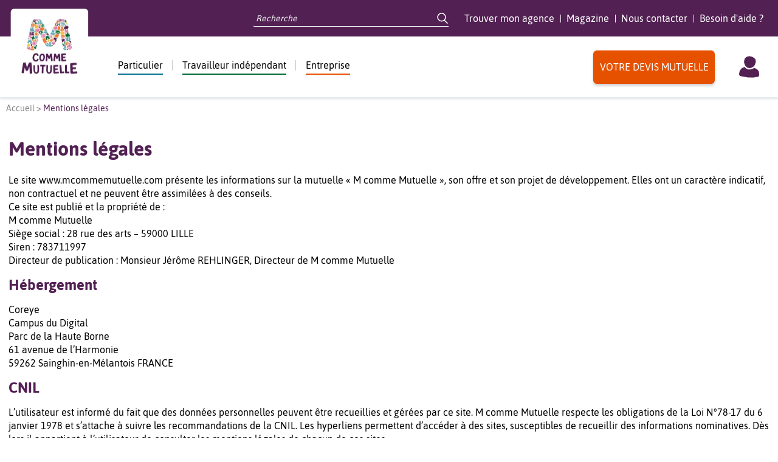

--- FILE ---
content_type: text/html; charset=UTF-8
request_url: https://www.mcommemutuelle.com/mentions-legales/
body_size: 11711
content:
<!DOCTYPE html>
<html lang="fr">
<head>
    <meta name="viewport" content="width=device-width, initial-scale=1.0, maximum-scale=1.0, user-scalable=0, shrink-to-fit=no" />
    <meta charset="UTF-8">
    <link rel="stylesheet" type="text/css" media="screen" href="https://www.mcommemutuelle.com/wp-content/themes/mcm-expresso/dist/css/common-4fdd0481aa.css">
    <link rel="icon" href="https://www.mcommemutuelle.com/wp-content/themes/mcm-expresso/favicon/favicon.ico">
    <link rel="manifest" href="https://www.mcommemutuelle.com/wp-content/themes/mcm-expresso/favicon/site.webmanifest">
    <link rel="mask-icon" href="https://www.mcommemutuelle.com/wp-content/themes/mcm-expresso/favicon/safari-pinned-tab.svg" color="#0062a7">
    <link rel="shortcut icon" href="https://www.mcommemutuelle.com/wp-content/themes/mcm-expresso/favicon/favicon.ico">
    <meta name="apple-mobile-web-app-title" content="M Comme Mutuelle">
    <meta name="application-name" content="M Comme Mutuelle">
    <meta name="msapplication-TileColor" content="#2d89ef">
    <meta name="msapplication-config" content="https://www.mcommemutuelle.com/wp-content/themes/mcm-expresso/favicon/browserconfig.xml">
    <meta name="theme-color" content="#ffffff">

    <meta name='robots' content='index, follow, max-image-preview:large, max-snippet:-1, max-video-preview:-1' />

<!-- Google Tag Manager for WordPress by gtm4wp.com -->
<script data-cfasync="false" data-pagespeed-no-defer>
	var gtm4wp_datalayer_name = "dataLayer";
	var dataLayer = dataLayer || [];
</script>
<!-- End Google Tag Manager for WordPress by gtm4wp.com -->
	<!-- This site is optimized with the Yoast SEO plugin v22.1 - https://yoast.com/wordpress/plugins/seo/ -->
	<title>Mentions légales - M comme Mutuelle</title>
	<link rel="canonical" href="https://www.mcommemutuelle.com/mentions-legales/" />
	<meta property="og:locale" content="fr_FR" />
	<meta property="og:type" content="article" />
	<meta property="og:title" content="Mentions légales - M comme Mutuelle" />
	<meta property="og:description" content="Le site www.mcommemutuelle.com présente les informations sur la mutuelle « M comme Mutuelle », son offre et son projet de développement. Elles ont un caractère indicatif, non contractuel et ne peuvent être assimilées à des conseils. Ce site est publié et la propriété de : M comme Mutuelle Siège social : 28 rue des arts [&hellip;]" />
	<meta property="og:url" content="https://www.mcommemutuelle.com/mentions-legales/" />
	<meta property="og:site_name" content="M comme Mutuelle" />
	<meta property="article:publisher" content="https://www.facebook.com/mcommemutuelleofficiel" />
	<meta property="article:modified_time" content="2020-04-22T07:12:30+00:00" />
	<meta name="twitter:card" content="summary_large_image" />
	<meta name="twitter:site" content="@mcommemutuelle" />
	<meta name="twitter:label1" content="Durée de lecture estimée" />
	<meta name="twitter:data1" content="3 minutes" />
	<script type="application/ld+json" class="yoast-schema-graph">{"@context":"https://schema.org","@graph":[{"@type":"WebPage","@id":"https://www.mcommemutuelle.com/mentions-legales/","url":"https://www.mcommemutuelle.com/mentions-legales/","name":"Mentions légales - M comme Mutuelle","isPartOf":{"@id":"https://www.mcommemutuelle.com/#website"},"datePublished":"2015-07-06T16:26:46+00:00","dateModified":"2020-04-22T07:12:30+00:00","breadcrumb":{"@id":"https://www.mcommemutuelle.com/mentions-legales/#breadcrumb"},"inLanguage":"fr-FR","potentialAction":[{"@type":"ReadAction","target":["https://www.mcommemutuelle.com/mentions-legales/"]}]},{"@type":"BreadcrumbList","@id":"https://www.mcommemutuelle.com/mentions-legales/#breadcrumb","itemListElement":[{"@type":"ListItem","position":1,"name":"Accueil","item":"https://www.mcommemutuelle.com/"},{"@type":"ListItem","position":2,"name":"Mentions légales"}]},{"@type":"WebSite","@id":"https://www.mcommemutuelle.com/#website","url":"https://www.mcommemutuelle.com/","name":"M comme Mutuelle","description":"Mutuelle santé, prévention et prévoyance","publisher":{"@id":"https://www.mcommemutuelle.com/#organization"},"potentialAction":[{"@type":"SearchAction","target":{"@type":"EntryPoint","urlTemplate":"https://www.mcommemutuelle.com/?s={search_term_string}"},"query-input":"required name=search_term_string"}],"inLanguage":"fr-FR"},{"@type":"Organization","@id":"https://www.mcommemutuelle.com/#organization","name":"M comme Mutuelle","url":"https://www.mcommemutuelle.com/","logo":{"@type":"ImageObject","inLanguage":"fr-FR","@id":"https://www.mcommemutuelle.com/#/schema/logo/image/","url":"https://www.mcommemutuelle.com/wp-content/uploads/2020/12/logo.jpg","contentUrl":"https://www.mcommemutuelle.com/wp-content/uploads/2020/12/logo.jpg","width":512,"height":512,"caption":"M comme Mutuelle"},"image":{"@id":"https://www.mcommemutuelle.com/#/schema/logo/image/"},"sameAs":["https://www.facebook.com/mcommemutuelleofficiel","https://twitter.com/mcommemutuelle","https://www.instagram.com/mcommemutuelle/","https://fr.linkedin.com/company/m-comme-mutuelle","https://www.youtube.com/c/McommeMutuelle1"]}]}</script>
	<!-- / Yoast SEO plugin. -->


<link rel='stylesheet' id='default-page-css' href='https://www.mcommemutuelle.com/wp-content/themes/mcm-expresso/dist/css/page/default-page-a0fafac786.css?ver=1.0' type='text/css' media='all' />
<script type="text/javascript" src="https://www.mcommemutuelle.com/wp-includes/js/jquery/jquery.min.js?ver=3.7.1" id="jquery-core-js"></script>
<script type="text/javascript" src="https://www.mcommemutuelle.com/wp-includes/js/jquery/jquery-migrate.min.js?ver=3.4.1" id="jquery-migrate-js"></script>
<link rel="https://api.w.org/" href="https://www.mcommemutuelle.com/wp-json/" /><link rel="alternate" type="application/json" href="https://www.mcommemutuelle.com/wp-json/wp/v2/pages/2515" /><link rel="alternate" type="application/json+oembed" href="https://www.mcommemutuelle.com/wp-json/oembed/1.0/embed?url=https%3A%2F%2Fwww.mcommemutuelle.com%2Fmentions-legales%2F" />
<link rel="alternate" type="text/xml+oembed" href="https://www.mcommemutuelle.com/wp-json/oembed/1.0/embed?url=https%3A%2F%2Fwww.mcommemutuelle.com%2Fmentions-legales%2F&#038;format=xml" />
<!-- start Simple Custom CSS and JS -->
<style type="text/css">
.skeepers-widget-wrapper-d132466c-8011-4a3f-b44d-ee0d62b2bbf4 {
    margin: auto !important;
}

</style>
<!-- end Simple Custom CSS and JS -->
<!-- start Simple Custom CSS and JS -->
<style type="text/css">
@media only screen and (min-width: 769px) {
	.profile-health-header-container-content-summary__button {
		margin: 0 0 0 7%;
	}
	ul.main-header-bottom-container-menu-container__list li.menu--independant ul.sub-menu, ul.main-header-bottom-container-menu-container__list li.menu--entreprise ul.sub-menu  {
		margin-left: -125px;
		width: 250px;
	}
}

/* Fix RS logos sizing*/
/*.main-footer-social-network-content-list-item-link__img {
    width: 36px;
    height: auto;
}*/</style>
<!-- end Simple Custom CSS and JS -->
<!-- start Simple Custom CSS and JS -->
<style type="text/css">
ul#menu-a-propos li:last-child:before {
    content: "";
}</style>
<!-- end Simple Custom CSS and JS -->
<!-- start Simple Custom CSS and JS -->
<style type="text/css">
/* Masquage bouton devis sur pages profil */

.page-template-page-profile-health .main-header-bottom-container-links__list .button-sans-profil {
	display: none;
}


/* FAQ */
.tax-epkb_post_type_1_category .eckb-article-title a {
	color: #000;
}


.tax-epkb_post_type_1_category .next, .tax-epkb_post_type_1_category .prev, .tax-epkb_post_type_1_category .screen-reader-text {
	display: none;
}

.epkb_post_type_1-template-default #eckb-article-content a {
	color: #047290; /* #047290 */
	text-decoration: underline;
}

.tax-epkb_post_type_1_category a.page-numbers {
	color: #000; 
	text-decoration: underline;
	margin-left: 10px;
}

#eckb-article-content-body p, #eckb-article-content-body ul > li, #eckb-article-content-body ol > li {
	line-height: 1.4;
}

#eckb-article-content-body ul > li {
	margin-left: 15px;
	margin-bottom: 15px;
	list-style: inside;
}

/* Default page */

.default-page h2 {
	margin: 10px 0;
}

.default-page .centered-h2 {
	text-align:center;
	font-size: 2em;
	margin: 30px 0;
	color: #047290; /* #047290 */
}

.default-page .twocolumns {
	column-count: 2;
}

.default-page a {
	color: #047290;  /* #047290 */
	text-decoration: underline;
}

.default-page p, .default-page ul > li {
	line-height: 1.4;
}

.default-page ul > li {
	margin-left: 15px;
	margin-bottom: 15px;
	list-style: inside;
}

.bg_entreprise {
    /*background-color: #f6f3e9;*/
    cursor: auto;
}

.article-magazine .article-magazine-main .article-magazine-main_subtitle {
    clear: both;
}

@media screen and (max-width: 768px) {
	.default-page .twocolumns {
	column-count: 1;
	}
}

/* Entreprise */
.profile--entreprise .button-sans-profil {
	display:none;
}

/* Magazine */
.widget_categories .cat-item-510, .widget_categories .cat-item-512, .widget_categories .cat-item-508, .widget_categories .cat-item-511, .widget_categories .cat-item-514, .widget_categories .cat-item-513, .widget_categories .cat-item-509 {
	display: none;
}

.article-magazine .article-magazine-main .article-magazine-main_content > .wp-post-image {
	width: auto !important;
}

.article-magazine-main_content img {
	max-width: 100%;
	height: auto;
}

.article-magazine-main_content ul {
	margin: 0 0 20px;
}

.article-magazine .article-magazine-main .article-magazine-main_content .content-formatted h2 {
	color: #522053 !important;
}

.article-magazine .article-magazine-main .article-magazine-main_content .content-formatted h3 {
	color: #e65100 !important;	
}

.article-magazine .article-magazine-main .article-magazine-main_content .content-formatted a {
	color: #047290 !important;
	text-decoration: underline !important;
}

/*tweak display none sur estimation temps de lecture */
.content-article-excerpt_estimation, .article-magazine-main_estimation {
	display: none !important;
}
@media (min-width: 1025px) {
    .article-magazine .article-magazine-main .article-magazine-main_title {
        display: block !important;
        width: 100% !important; 
        padding-left: 0% !important;
        float: none !important;
    }
}</style>
<!-- end Simple Custom CSS and JS -->
<!-- start Simple Custom CSS and JS -->
<style type="text/css">
#nav-mobile .main-header-bottom-container-links-list__item--customer-account {
  display: none !important;
}
</style>
<!-- end Simple Custom CSS and JS -->
<!-- start Simple Custom CSS and JS -->
<style type="text/css">
.page-template-page-new-offers .sticky-quote, .page-template-page-profile-health .sticky-quote, .profile-insurance .sticky-quote {
  display:none;
  text-align: center;
  padding: 15px;
  position: fixed;
  right: 0;
  left: 0;
  top: 0;
  background: rgba(256,256,256,0.8);
  z-index: 5;
  box-shadow: 0px 5px 5px 0px rgb(0 0 0 / 20%);
}

.home .sticky-quote {
  display:none;
  text-align: center;
  padding: 15px;
  position: fixed;
  right: 0;
  left: 0;
  top: inherit;
  bottom: 0;
  background: rgba(256,256,256,0.8);
  z-index: 5;
  box-shadow: 0px 5px 5px 0px rgb(0 0 0 / 20%);
}
.home .main-footer-legal__container {
    padding-bottom: 60px !important;
}</style>
<!-- end Simple Custom CSS and JS -->
<!-- start Simple Custom CSS and JS -->
<script type="text/javascript" src="https://cache.consentframework.com/js/pa/27586/c/X6Abk/stub" referrerpolicy="unsafe-url" charset="utf-8"></script>
<script type="text/javascript" src="https://cdn.sirdata.eu/youtube-iframe.js"></script>
<script type="text/javascript" src="https://choices.consentframework.com/js/pa/27586/c/X6Abk/cmp" referrerpolicy="unsafe-url" charset="utf-8" async></script>

<script>
jQuery(document).ready(function( $ ) {
  $("#menu-item-27842, #sirdata-link").on("click", function (e) {
	  e.preventDefault();
	  Sddan.cmp.displayUI();
  });
});	
</script>
<!-- Kameleoon -->
<script type="text/javascript">
    // Duration in milliseconds to wait while the Kameleoon application file is loaded
    var kameleoonLoadingTimeout = 1000;

    window.kameleoonQueue = window.kameleoonQueue || [];
    window.kameleoonStartLoadTime = new Date().getTime();
    if (! document.getElementById("kameleoonLoadingStyleSheet") && ! window.kameleoonDisplayPageTimeOut)
    {
        var kameleoonS = document.getElementsByTagName("script")[0];
        var kameleoonCc = "* { visibility: hidden !important; background-image: none !important; }";
        var kameleoonStn = document.createElement("style");
        kameleoonStn.type = "text/css";
        kameleoonStn.id = "kameleoonLoadingStyleSheet";
        if (kameleoonStn.styleSheet)
        {
            kameleoonStn.styleSheet.cssText = kameleoonCc;
        }
        else
        {
            kameleoonStn.appendChild(document.createTextNode(kameleoonCc));
        }
        kameleoonS.parentNode.insertBefore(kameleoonStn, kameleoonS);
        window.kameleoonDisplayPage = function(fromEngine)
        {
            if (!fromEngine)
            {
                window.kameleoonTimeout = true;
            }
            if (kameleoonStn.parentNode)
            {
                kameleoonStn.parentNode.removeChild(kameleoonStn);
            }
        };
        window.kameleoonDisplayPageTimeOut = window.setTimeout(window.kameleoonDisplayPage, kameleoonLoadingTimeout);
    }
</script>
<script type="text/javascript" src="//k18obz4sxf.kameleoon.eu/engine.js" async="true"></script><!-- end Simple Custom CSS and JS -->

<!-- Google Tag Manager for WordPress by gtm4wp.com -->
<!-- GTM Container placement set to manual -->
<script data-cfasync="false" data-pagespeed-no-defer>
	var dataLayer_content = {"pagePostType":"page","pagePostType2":"single-page"};
	dataLayer.push( dataLayer_content );
</script>
<script data-cfasync="false">
(function(w,d,s,l,i){w[l]=w[l]||[];w[l].push({'gtm.start':
new Date().getTime(),event:'gtm.js'});var f=d.getElementsByTagName(s)[0],
j=d.createElement(s),dl=l!='dataLayer'?'&l='+l:'';j.async=true;j.src=
'//www.googletagmanager.com/gtm.js?id='+i+dl;f.parentNode.insertBefore(j,f);
})(window,document,'script','dataLayer','GTM-T9D8C5X');
</script>
<!-- End Google Tag Manager for WordPress by gtm4wp.com -->	<script type="text/javascript">
		var ajaxNewslettersUrl = "https:\/\/www.mcommemutuelle.com\/wp-admin\/admin-ajax.php";
	</script>
<script type="text/javascript">var ajaxurl = "https://www.mcommemutuelle.com/wp-admin/admin-ajax.php";</script></head>

<body class="page-template-default page page-id-2515 profile--commun">

    
<!-- GTM Container placement set to manual -->
<!-- Google Tag Manager (noscript) -->
				<noscript><iframe src="https://www.googletagmanager.com/ns.html?id=GTM-T9D8C5X" height="0" width="0" style="display:none;visibility:hidden" aria-hidden="true"></iframe></noscript>
<!-- End Google Tag Manager (noscript) -->
    <header class="main__header">
        <div class="main-header__top">
            <div class="main-header-top__container wrapper container-fluid">
                <div class="main-header-top-container__left">
                    <div class="main-header-top-container-left__menu-toggle hidden-md">
                        <img class="main-header-top-container-left-menu-toggle__img" src="https://www.mcommemutuelle.com/wp-content/themes/mcm-expresso/img/icon-burger-menu.svg" alt="M Comme Mutuelle" />
                    </div>
                    <div class="main-header-top-container-left__menu-close hidden">
                        <svg class="main-header-top-container-left-menu-close__img" xmlns="http://www.w3.org/2000/svg" viewBox="0 0 18.76 18.76">
                            <path d="M11.92 9.38l6.31-6.31A1.8 1.8 0 1 0 15.69.53l-6.31 6.3L3.07.53A1.8 1.8 0 1 0 .53 3.07l6.3 6.31-6.3 6.31a1.8 1.8 0 1 0 2.54 2.54l6.31-6.31 6.31 6.31a1.8 1.8 0 0 0 2.54-2.54z" />
                        </svg>
                    </div>
                    <div class="main-header-top-container-left__logo">
                        <a href="/">
                            <img class="main-header-top-container-left-logo__img" src="https://www.mcommemutuelle.com/wp-content/themes/mcm-expresso/img/logo-mcm.webp" alt="M Comme Mutuelle" />
                        </a>
                    </div>
                    <div class="main-header-top-container-left__menu hidden-xs hidden-md">
                        <div class="main-header-top-container-left-menu__default main-header-top-container-left-menu__default--common">
                                                            Choisissez votre profil
                                                    </div>
                        <div class="main-header-top-container-left-menu__container main-header-top-container-left-menu__container--commun"><ul id="menu-racine" class="main-header-top-container-left-menu-container__list--commun"><li id="menu-item-29007" class="menu--particulier-general menu-item menu-item-type-custom menu-item-object-custom menu-item-has-children menu-item-29007 menu--"><span class="link"><a href="#">Particulier</a></span><span class="more"><svg xmlns="http://www.w3.org/2000/svg" viewBox="0 0 10 18"><path d="M0.38,1.05c-0.13,0.13 -0.22,0.29 -0.29,0.46c-0.07,0.17 -0.1,0.35 -0.1,0.54c0,0.18 0.03,0.37 0.1,0.54c0.07,0.17 0.17,0.33 0.29,0.46l5.84,6.27l-5.84,6.32c-0.12,0.13 -0.22,0.28 -0.28,0.45c-0.07,0.17 -0.1,0.34 -0.1,0.52c0,0.18 0.03,0.36 0.1,0.52c0.07,0.17 0.16,0.32 0.28,0.45l0.1,0.1c0.12,0.11 0.26,0.19 0.41,0.24c0.15,0.05 0.31,0.07 0.47,0.07c0.16,-0.01 0.32,-0.05 0.46,-0.12c0.14,-0.07 0.27,-0.17 0.38,-0.29l6.75,-7.29c0.13,-0.13 0.22,-0.29 0.29,-0.46c0.07,-0.17 0.1,-0.35 0.1,-0.54c0,-0.18 -0.03,-0.37 -0.1,-0.54c-0.07,-0.17 -0.17,-0.33 -0.29,-0.46l-6.75,-7.25l-0.1,-0.1c-0.12,-0.11 -0.26,-0.19 -0.41,-0.24c-0.15,-0.05 -0.31,-0.07 -0.47,-0.07c-0.16,0.01 -0.32,0.05 -0.46,0.12c-0.14,0.07 -0.27,0.17 -0.38,0.29z" /></svg></span>
<ul class="sub-menu">
	<li id="menu-item-29008" class="menu-item menu-item-type-post_type menu-item-object-page menu-item-29008 menu--particulier-jeune"><span class="link"><a href="https://www.mcommemutuelle.com/jeune/mutuelle-sante/">Mutuelle santé jeune ou célibataire</a></span><span class="more"><svg xmlns="http://www.w3.org/2000/svg" viewBox="0 0 10 18"><path d="M0.38,1.05c-0.13,0.13 -0.22,0.29 -0.29,0.46c-0.07,0.17 -0.1,0.35 -0.1,0.54c0,0.18 0.03,0.37 0.1,0.54c0.07,0.17 0.17,0.33 0.29,0.46l5.84,6.27l-5.84,6.32c-0.12,0.13 -0.22,0.28 -0.28,0.45c-0.07,0.17 -0.1,0.34 -0.1,0.52c0,0.18 0.03,0.36 0.1,0.52c0.07,0.17 0.16,0.32 0.28,0.45l0.1,0.1c0.12,0.11 0.26,0.19 0.41,0.24c0.15,0.05 0.31,0.07 0.47,0.07c0.16,-0.01 0.32,-0.05 0.46,-0.12c0.14,-0.07 0.27,-0.17 0.38,-0.29l6.75,-7.29c0.13,-0.13 0.22,-0.29 0.29,-0.46c0.07,-0.17 0.1,-0.35 0.1,-0.54c0,-0.18 -0.03,-0.37 -0.1,-0.54c-0.07,-0.17 -0.17,-0.33 -0.29,-0.46l-6.75,-7.25l-0.1,-0.1c-0.12,-0.11 -0.26,-0.19 -0.41,-0.24c-0.15,-0.05 -0.31,-0.07 -0.47,-0.07c-0.16,0.01 -0.32,0.05 -0.46,0.12c-0.14,0.07 -0.27,0.17 -0.38,0.29z" /></svg></span></li>
	<li id="menu-item-29009" class="menu-item menu-item-type-post_type menu-item-object-page menu-item-29009 menu--particulier-famille"><span class="link"><a href="https://www.mcommemutuelle.com/famille/mutuelle-sante/">Mutuelle santé famille</a></span><span class="more"><svg xmlns="http://www.w3.org/2000/svg" viewBox="0 0 10 18"><path d="M0.38,1.05c-0.13,0.13 -0.22,0.29 -0.29,0.46c-0.07,0.17 -0.1,0.35 -0.1,0.54c0,0.18 0.03,0.37 0.1,0.54c0.07,0.17 0.17,0.33 0.29,0.46l5.84,6.27l-5.84,6.32c-0.12,0.13 -0.22,0.28 -0.28,0.45c-0.07,0.17 -0.1,0.34 -0.1,0.52c0,0.18 0.03,0.36 0.1,0.52c0.07,0.17 0.16,0.32 0.28,0.45l0.1,0.1c0.12,0.11 0.26,0.19 0.41,0.24c0.15,0.05 0.31,0.07 0.47,0.07c0.16,-0.01 0.32,-0.05 0.46,-0.12c0.14,-0.07 0.27,-0.17 0.38,-0.29l6.75,-7.29c0.13,-0.13 0.22,-0.29 0.29,-0.46c0.07,-0.17 0.1,-0.35 0.1,-0.54c0,-0.18 -0.03,-0.37 -0.1,-0.54c-0.07,-0.17 -0.17,-0.33 -0.29,-0.46l-6.75,-7.25l-0.1,-0.1c-0.12,-0.11 -0.26,-0.19 -0.41,-0.24c-0.15,-0.05 -0.31,-0.07 -0.47,-0.07c-0.16,0.01 -0.32,0.05 -0.46,0.12c-0.14,0.07 -0.27,0.17 -0.38,0.29z" /></svg></span></li>
	<li id="menu-item-29010" class="menu-item menu-item-type-post_type menu-item-object-page menu-item-29010 menu--particulier-senior"><span class="link"><a href="https://www.mcommemutuelle.com/senior-et-retraite/mutuelle-sante/">Mutuelle santé sénior ou retraité</a></span><span class="more"><svg xmlns="http://www.w3.org/2000/svg" viewBox="0 0 10 18"><path d="M0.38,1.05c-0.13,0.13 -0.22,0.29 -0.29,0.46c-0.07,0.17 -0.1,0.35 -0.1,0.54c0,0.18 0.03,0.37 0.1,0.54c0.07,0.17 0.17,0.33 0.29,0.46l5.84,6.27l-5.84,6.32c-0.12,0.13 -0.22,0.28 -0.28,0.45c-0.07,0.17 -0.1,0.34 -0.1,0.52c0,0.18 0.03,0.36 0.1,0.52c0.07,0.17 0.16,0.32 0.28,0.45l0.1,0.1c0.12,0.11 0.26,0.19 0.41,0.24c0.15,0.05 0.31,0.07 0.47,0.07c0.16,-0.01 0.32,-0.05 0.46,-0.12c0.14,-0.07 0.27,-0.17 0.38,-0.29l6.75,-7.29c0.13,-0.13 0.22,-0.29 0.29,-0.46c0.07,-0.17 0.1,-0.35 0.1,-0.54c0,-0.18 -0.03,-0.37 -0.1,-0.54c-0.07,-0.17 -0.17,-0.33 -0.29,-0.46l-6.75,-7.25l-0.1,-0.1c-0.12,-0.11 -0.26,-0.19 -0.41,-0.24c-0.15,-0.05 -0.31,-0.07 -0.47,-0.07c-0.16,0.01 -0.32,0.05 -0.46,0.12c-0.14,0.07 -0.27,0.17 -0.38,0.29z" /></svg></span></li>
	<li id="menu-item-29011" class="menu-item menu-item-type-post_type menu-item-object-page menu-item-29011 menu--commun"><span class="link"><a href="https://www.mcommemutuelle.com/mutuelle-pas-chere/">Mutuelle pas chère</a></span><span class="more"><svg xmlns="http://www.w3.org/2000/svg" viewBox="0 0 10 18"><path d="M0.38,1.05c-0.13,0.13 -0.22,0.29 -0.29,0.46c-0.07,0.17 -0.1,0.35 -0.1,0.54c0,0.18 0.03,0.37 0.1,0.54c0.07,0.17 0.17,0.33 0.29,0.46l5.84,6.27l-5.84,6.32c-0.12,0.13 -0.22,0.28 -0.28,0.45c-0.07,0.17 -0.1,0.34 -0.1,0.52c0,0.18 0.03,0.36 0.1,0.52c0.07,0.17 0.16,0.32 0.28,0.45l0.1,0.1c0.12,0.11 0.26,0.19 0.41,0.24c0.15,0.05 0.31,0.07 0.47,0.07c0.16,-0.01 0.32,-0.05 0.46,-0.12c0.14,-0.07 0.27,-0.17 0.38,-0.29l6.75,-7.29c0.13,-0.13 0.22,-0.29 0.29,-0.46c0.07,-0.17 0.1,-0.35 0.1,-0.54c0,-0.18 -0.03,-0.37 -0.1,-0.54c-0.07,-0.17 -0.17,-0.33 -0.29,-0.46l-6.75,-7.25l-0.1,-0.1c-0.12,-0.11 -0.26,-0.19 -0.41,-0.24c-0.15,-0.05 -0.31,-0.07 -0.47,-0.07c-0.16,0.01 -0.32,0.05 -0.46,0.12c-0.14,0.07 -0.27,0.17 -0.38,0.29z" /></svg></span></li>
	<li id="menu-item-29014" class="menu-item menu-item-type-post_type menu-item-object-page menu-item-29014 menu--"><span class="link"><a href="https://www.mcommemutuelle.com/solutions-prevoyance/">Prévoyance</a></span><span class="more"><svg xmlns="http://www.w3.org/2000/svg" viewBox="0 0 10 18"><path d="M0.38,1.05c-0.13,0.13 -0.22,0.29 -0.29,0.46c-0.07,0.17 -0.1,0.35 -0.1,0.54c0,0.18 0.03,0.37 0.1,0.54c0.07,0.17 0.17,0.33 0.29,0.46l5.84,6.27l-5.84,6.32c-0.12,0.13 -0.22,0.28 -0.28,0.45c-0.07,0.17 -0.1,0.34 -0.1,0.52c0,0.18 0.03,0.36 0.1,0.52c0.07,0.17 0.16,0.32 0.28,0.45l0.1,0.1c0.12,0.11 0.26,0.19 0.41,0.24c0.15,0.05 0.31,0.07 0.47,0.07c0.16,-0.01 0.32,-0.05 0.46,-0.12c0.14,-0.07 0.27,-0.17 0.38,-0.29l6.75,-7.29c0.13,-0.13 0.22,-0.29 0.29,-0.46c0.07,-0.17 0.1,-0.35 0.1,-0.54c0,-0.18 -0.03,-0.37 -0.1,-0.54c-0.07,-0.17 -0.17,-0.33 -0.29,-0.46l-6.75,-7.25l-0.1,-0.1c-0.12,-0.11 -0.26,-0.19 -0.41,-0.24c-0.15,-0.05 -0.31,-0.07 -0.47,-0.07c-0.16,0.01 -0.32,0.05 -0.46,0.12c-0.14,0.07 -0.27,0.17 -0.38,0.29z" /></svg></span></li>
	<li id="menu-item-29015" class="menu-item menu-item-type-post_type menu-item-object-page menu-item-29015 menu--particulier-senior"><span class="link"><a href="https://www.mcommemutuelle.com/senior-et-retraite/prevention/">Prévention</a></span><span class="more"><svg xmlns="http://www.w3.org/2000/svg" viewBox="0 0 10 18"><path d="M0.38,1.05c-0.13,0.13 -0.22,0.29 -0.29,0.46c-0.07,0.17 -0.1,0.35 -0.1,0.54c0,0.18 0.03,0.37 0.1,0.54c0.07,0.17 0.17,0.33 0.29,0.46l5.84,6.27l-5.84,6.32c-0.12,0.13 -0.22,0.28 -0.28,0.45c-0.07,0.17 -0.1,0.34 -0.1,0.52c0,0.18 0.03,0.36 0.1,0.52c0.07,0.17 0.16,0.32 0.28,0.45l0.1,0.1c0.12,0.11 0.26,0.19 0.41,0.24c0.15,0.05 0.31,0.07 0.47,0.07c0.16,-0.01 0.32,-0.05 0.46,-0.12c0.14,-0.07 0.27,-0.17 0.38,-0.29l6.75,-7.29c0.13,-0.13 0.22,-0.29 0.29,-0.46c0.07,-0.17 0.1,-0.35 0.1,-0.54c0,-0.18 -0.03,-0.37 -0.1,-0.54c-0.07,-0.17 -0.17,-0.33 -0.29,-0.46l-6.75,-7.25l-0.1,-0.1c-0.12,-0.11 -0.26,-0.19 -0.41,-0.24c-0.15,-0.05 -0.31,-0.07 -0.47,-0.07c-0.16,0.01 -0.32,0.05 -0.46,0.12c-0.14,0.07 -0.27,0.17 -0.38,0.29z" /></svg></span></li>
</ul>
</li>
<li id="menu-item-29016" class="menu-item menu-item-type-post_type menu-item-object-page menu-item-has-children menu-item-29016 menu--independant"><span class="link"><a href="https://www.mcommemutuelle.com/independant/mutuelle-sante/">Travailleur indépendant</a></span><span class="more"><svg xmlns="http://www.w3.org/2000/svg" viewBox="0 0 10 18"><path d="M0.38,1.05c-0.13,0.13 -0.22,0.29 -0.29,0.46c-0.07,0.17 -0.1,0.35 -0.1,0.54c0,0.18 0.03,0.37 0.1,0.54c0.07,0.17 0.17,0.33 0.29,0.46l5.84,6.27l-5.84,6.32c-0.12,0.13 -0.22,0.28 -0.28,0.45c-0.07,0.17 -0.1,0.34 -0.1,0.52c0,0.18 0.03,0.36 0.1,0.52c0.07,0.17 0.16,0.32 0.28,0.45l0.1,0.1c0.12,0.11 0.26,0.19 0.41,0.24c0.15,0.05 0.31,0.07 0.47,0.07c0.16,-0.01 0.32,-0.05 0.46,-0.12c0.14,-0.07 0.27,-0.17 0.38,-0.29l6.75,-7.29c0.13,-0.13 0.22,-0.29 0.29,-0.46c0.07,-0.17 0.1,-0.35 0.1,-0.54c0,-0.18 -0.03,-0.37 -0.1,-0.54c-0.07,-0.17 -0.17,-0.33 -0.29,-0.46l-6.75,-7.25l-0.1,-0.1c-0.12,-0.11 -0.26,-0.19 -0.41,-0.24c-0.15,-0.05 -0.31,-0.07 -0.47,-0.07c-0.16,0.01 -0.32,0.05 -0.46,0.12c-0.14,0.07 -0.27,0.17 -0.38,0.29z" /></svg></span>
<ul class="sub-menu">
	<li id="menu-item-29017" class="menu-item menu-item-type-post_type menu-item-object-page menu-item-29017 menu--independant"><span class="link"><a href="https://www.mcommemutuelle.com/independant/mutuelle-sante/">Mutuelle TNS</a></span><span class="more"><svg xmlns="http://www.w3.org/2000/svg" viewBox="0 0 10 18"><path d="M0.38,1.05c-0.13,0.13 -0.22,0.29 -0.29,0.46c-0.07,0.17 -0.1,0.35 -0.1,0.54c0,0.18 0.03,0.37 0.1,0.54c0.07,0.17 0.17,0.33 0.29,0.46l5.84,6.27l-5.84,6.32c-0.12,0.13 -0.22,0.28 -0.28,0.45c-0.07,0.17 -0.1,0.34 -0.1,0.52c0,0.18 0.03,0.36 0.1,0.52c0.07,0.17 0.16,0.32 0.28,0.45l0.1,0.1c0.12,0.11 0.26,0.19 0.41,0.24c0.15,0.05 0.31,0.07 0.47,0.07c0.16,-0.01 0.32,-0.05 0.46,-0.12c0.14,-0.07 0.27,-0.17 0.38,-0.29l6.75,-7.29c0.13,-0.13 0.22,-0.29 0.29,-0.46c0.07,-0.17 0.1,-0.35 0.1,-0.54c0,-0.18 -0.03,-0.37 -0.1,-0.54c-0.07,-0.17 -0.17,-0.33 -0.29,-0.46l-6.75,-7.25l-0.1,-0.1c-0.12,-0.11 -0.26,-0.19 -0.41,-0.24c-0.15,-0.05 -0.31,-0.07 -0.47,-0.07c-0.16,0.01 -0.32,0.05 -0.46,0.12c-0.14,0.07 -0.27,0.17 -0.38,0.29z" /></svg></span></li>
	<li id="menu-item-29018" class="menu-item menu-item-type-post_type menu-item-object-page menu-item-29018 menu--commun"><span class="link"><a rel="nofollow" href="https://www.mcommemutuelle.com/mutuelle-pas-chere/">Mutuelle pas chère</a></span><span class="more"><svg xmlns="http://www.w3.org/2000/svg" viewBox="0 0 10 18"><path d="M0.38,1.05c-0.13,0.13 -0.22,0.29 -0.29,0.46c-0.07,0.17 -0.1,0.35 -0.1,0.54c0,0.18 0.03,0.37 0.1,0.54c0.07,0.17 0.17,0.33 0.29,0.46l5.84,6.27l-5.84,6.32c-0.12,0.13 -0.22,0.28 -0.28,0.45c-0.07,0.17 -0.1,0.34 -0.1,0.52c0,0.18 0.03,0.36 0.1,0.52c0.07,0.17 0.16,0.32 0.28,0.45l0.1,0.1c0.12,0.11 0.26,0.19 0.41,0.24c0.15,0.05 0.31,0.07 0.47,0.07c0.16,-0.01 0.32,-0.05 0.46,-0.12c0.14,-0.07 0.27,-0.17 0.38,-0.29l6.75,-7.29c0.13,-0.13 0.22,-0.29 0.29,-0.46c0.07,-0.17 0.1,-0.35 0.1,-0.54c0,-0.18 -0.03,-0.37 -0.1,-0.54c-0.07,-0.17 -0.17,-0.33 -0.29,-0.46l-6.75,-7.25l-0.1,-0.1c-0.12,-0.11 -0.26,-0.19 -0.41,-0.24c-0.15,-0.05 -0.31,-0.07 -0.47,-0.07c-0.16,0.01 -0.32,0.05 -0.46,0.12c-0.14,0.07 -0.27,0.17 -0.38,0.29z" /></svg></span></li>
	<li id="menu-item-29019" class="menu-item menu-item-type-post_type menu-item-object-page menu-item-29019 menu--independant"><span class="link"><a href="https://www.mcommemutuelle.com/independant/prevoyance/">Prévoyance</a></span><span class="more"><svg xmlns="http://www.w3.org/2000/svg" viewBox="0 0 10 18"><path d="M0.38,1.05c-0.13,0.13 -0.22,0.29 -0.29,0.46c-0.07,0.17 -0.1,0.35 -0.1,0.54c0,0.18 0.03,0.37 0.1,0.54c0.07,0.17 0.17,0.33 0.29,0.46l5.84,6.27l-5.84,6.32c-0.12,0.13 -0.22,0.28 -0.28,0.45c-0.07,0.17 -0.1,0.34 -0.1,0.52c0,0.18 0.03,0.36 0.1,0.52c0.07,0.17 0.16,0.32 0.28,0.45l0.1,0.1c0.12,0.11 0.26,0.19 0.41,0.24c0.15,0.05 0.31,0.07 0.47,0.07c0.16,-0.01 0.32,-0.05 0.46,-0.12c0.14,-0.07 0.27,-0.17 0.38,-0.29l6.75,-7.29c0.13,-0.13 0.22,-0.29 0.29,-0.46c0.07,-0.17 0.1,-0.35 0.1,-0.54c0,-0.18 -0.03,-0.37 -0.1,-0.54c-0.07,-0.17 -0.17,-0.33 -0.29,-0.46l-6.75,-7.25l-0.1,-0.1c-0.12,-0.11 -0.26,-0.19 -0.41,-0.24c-0.15,-0.05 -0.31,-0.07 -0.47,-0.07c-0.16,0.01 -0.32,0.05 -0.46,0.12c-0.14,0.07 -0.27,0.17 -0.38,0.29z" /></svg></span></li>
</ul>
</li>
<li id="menu-item-29020" class="menu-item menu-item-type-post_type menu-item-object-page menu-item-has-children menu-item-29020 menu--entreprise"><span class="link"><a href="https://www.mcommemutuelle.com/entreprise/mutuelle-sante/">Entreprise</a></span><span class="more"><svg xmlns="http://www.w3.org/2000/svg" viewBox="0 0 10 18"><path d="M0.38,1.05c-0.13,0.13 -0.22,0.29 -0.29,0.46c-0.07,0.17 -0.1,0.35 -0.1,0.54c0,0.18 0.03,0.37 0.1,0.54c0.07,0.17 0.17,0.33 0.29,0.46l5.84,6.27l-5.84,6.32c-0.12,0.13 -0.22,0.28 -0.28,0.45c-0.07,0.17 -0.1,0.34 -0.1,0.52c0,0.18 0.03,0.36 0.1,0.52c0.07,0.17 0.16,0.32 0.28,0.45l0.1,0.1c0.12,0.11 0.26,0.19 0.41,0.24c0.15,0.05 0.31,0.07 0.47,0.07c0.16,-0.01 0.32,-0.05 0.46,-0.12c0.14,-0.07 0.27,-0.17 0.38,-0.29l6.75,-7.29c0.13,-0.13 0.22,-0.29 0.29,-0.46c0.07,-0.17 0.1,-0.35 0.1,-0.54c0,-0.18 -0.03,-0.37 -0.1,-0.54c-0.07,-0.17 -0.17,-0.33 -0.29,-0.46l-6.75,-7.25l-0.1,-0.1c-0.12,-0.11 -0.26,-0.19 -0.41,-0.24c-0.15,-0.05 -0.31,-0.07 -0.47,-0.07c-0.16,0.01 -0.32,0.05 -0.46,0.12c-0.14,0.07 -0.27,0.17 -0.38,0.29z" /></svg></span>
<ul class="sub-menu">
	<li id="menu-item-29024" class="menu-item menu-item-type-post_type menu-item-object-page menu-item-29024 menu--entreprise"><span class="link"><a href="https://www.mcommemutuelle.com/entreprise/mutuelle-sante/">Mutuelle entreprise</a></span><span class="more"><svg xmlns="http://www.w3.org/2000/svg" viewBox="0 0 10 18"><path d="M0.38,1.05c-0.13,0.13 -0.22,0.29 -0.29,0.46c-0.07,0.17 -0.1,0.35 -0.1,0.54c0,0.18 0.03,0.37 0.1,0.54c0.07,0.17 0.17,0.33 0.29,0.46l5.84,6.27l-5.84,6.32c-0.12,0.13 -0.22,0.28 -0.28,0.45c-0.07,0.17 -0.1,0.34 -0.1,0.52c0,0.18 0.03,0.36 0.1,0.52c0.07,0.17 0.16,0.32 0.28,0.45l0.1,0.1c0.12,0.11 0.26,0.19 0.41,0.24c0.15,0.05 0.31,0.07 0.47,0.07c0.16,-0.01 0.32,-0.05 0.46,-0.12c0.14,-0.07 0.27,-0.17 0.38,-0.29l6.75,-7.29c0.13,-0.13 0.22,-0.29 0.29,-0.46c0.07,-0.17 0.1,-0.35 0.1,-0.54c0,-0.18 -0.03,-0.37 -0.1,-0.54c-0.07,-0.17 -0.17,-0.33 -0.29,-0.46l-6.75,-7.25l-0.1,-0.1c-0.12,-0.11 -0.26,-0.19 -0.41,-0.24c-0.15,-0.05 -0.31,-0.07 -0.47,-0.07c-0.16,0.01 -0.32,0.05 -0.46,0.12c-0.14,0.07 -0.27,0.17 -0.38,0.29z" /></svg></span></li>
	<li id="menu-item-29022" class="menu-item menu-item-type-post_type menu-item-object-page menu-item-29022 menu--entreprise"><span class="link"><a href="https://www.mcommemutuelle.com/entreprise/prevoyance/">Prévoyance</a></span><span class="more"><svg xmlns="http://www.w3.org/2000/svg" viewBox="0 0 10 18"><path d="M0.38,1.05c-0.13,0.13 -0.22,0.29 -0.29,0.46c-0.07,0.17 -0.1,0.35 -0.1,0.54c0,0.18 0.03,0.37 0.1,0.54c0.07,0.17 0.17,0.33 0.29,0.46l5.84,6.27l-5.84,6.32c-0.12,0.13 -0.22,0.28 -0.28,0.45c-0.07,0.17 -0.1,0.34 -0.1,0.52c0,0.18 0.03,0.36 0.1,0.52c0.07,0.17 0.16,0.32 0.28,0.45l0.1,0.1c0.12,0.11 0.26,0.19 0.41,0.24c0.15,0.05 0.31,0.07 0.47,0.07c0.16,-0.01 0.32,-0.05 0.46,-0.12c0.14,-0.07 0.27,-0.17 0.38,-0.29l6.75,-7.29c0.13,-0.13 0.22,-0.29 0.29,-0.46c0.07,-0.17 0.1,-0.35 0.1,-0.54c0,-0.18 -0.03,-0.37 -0.1,-0.54c-0.07,-0.17 -0.17,-0.33 -0.29,-0.46l-6.75,-7.25l-0.1,-0.1c-0.12,-0.11 -0.26,-0.19 -0.41,-0.24c-0.15,-0.05 -0.31,-0.07 -0.47,-0.07c-0.16,0.01 -0.32,0.05 -0.46,0.12c-0.14,0.07 -0.27,0.17 -0.38,0.29z" /></svg></span></li>
	<li id="menu-item-29023" class="menu-item menu-item-type-post_type menu-item-object-page menu-item-29023 menu--entreprise"><span class="link"><a href="https://www.mcommemutuelle.com/entreprise/prevention/">Prévention</a></span><span class="more"><svg xmlns="http://www.w3.org/2000/svg" viewBox="0 0 10 18"><path d="M0.38,1.05c-0.13,0.13 -0.22,0.29 -0.29,0.46c-0.07,0.17 -0.1,0.35 -0.1,0.54c0,0.18 0.03,0.37 0.1,0.54c0.07,0.17 0.17,0.33 0.29,0.46l5.84,6.27l-5.84,6.32c-0.12,0.13 -0.22,0.28 -0.28,0.45c-0.07,0.17 -0.1,0.34 -0.1,0.52c0,0.18 0.03,0.36 0.1,0.52c0.07,0.17 0.16,0.32 0.28,0.45l0.1,0.1c0.12,0.11 0.26,0.19 0.41,0.24c0.15,0.05 0.31,0.07 0.47,0.07c0.16,-0.01 0.32,-0.05 0.46,-0.12c0.14,-0.07 0.27,-0.17 0.38,-0.29l6.75,-7.29c0.13,-0.13 0.22,-0.29 0.29,-0.46c0.07,-0.17 0.1,-0.35 0.1,-0.54c0,-0.18 -0.03,-0.37 -0.1,-0.54c-0.07,-0.17 -0.17,-0.33 -0.29,-0.46l-6.75,-7.25l-0.1,-0.1c-0.12,-0.11 -0.26,-0.19 -0.41,-0.24c-0.15,-0.05 -0.31,-0.07 -0.47,-0.07c-0.16,0.01 -0.32,0.05 -0.46,0.12c-0.14,0.07 -0.27,0.17 -0.38,0.29z" /></svg></span></li>
</ul>
</li>
</ul></div>                        <a href="/tunnel-de-simulation/" class="button button-sans-profil main-header-top-container-left-menu__button hidden-md" rel="nofollow">
                            <svg class="main-header-top-container-left-menu-button__icon" xmlns="http://www.w3.org/2000/svg" viewBox="0 0 59.67 50">
                                <path d="M21.53 47.48H14.8a4.78 4.78 0 01-4.8-4.77V7.29a4.78 4.78 0 014.8-4.77h24.74a4.78 4.78 0 014.78 4.78v12.37a1.26 1.26 0 102.52 0V7.29A7.3 7.3 0 0039.54 0H14.8a7.3 7.3 0 00-7.29 7.29v35.42A7.3 7.3 0 0014.8 50h6.73a1.26 1.26 0 000-2.52zM39.59 47.38l11-11a5.28 5.28 0 00-3.73-9 5.24 5.24 0 00-3.73 1.54l-11 11a1.26 1.26 0 00-.32.52l-2.41 7.92A1.26 1.26 0 0030.92 50L39 47.7a1.26 1.26 0 00.59-.32zm5.33-16.69a2.77 2.77 0 013.91 0 2.77 2.77 0 010 3.91l-.92.92L44 31.61zM32.45 46.92l1.65-5.43 8.12-8.1 3.91 3.91-8.08 8.07z" />
                                <path d="M37.53 12.07H16.8a1.26 1.26 0 100 2.52h20.73a1.26 1.26 0 100-2.52zM16.8 30.68h12.59a1.26 1.26 0 100-2.52H16.8a1.26 1.26 0 000 2.52zM16.8 22.64h20.73a1.26 1.26 0 100-2.52H16.8a1.26 1.26 0 000 2.52z" />
                            </svg>
                            <span>
                                Votre devis mutuelle
                            </span>
                        </a>
                    </div>
                </div>
                <div class="main-header-top-container__right">
                    <div class="main-header-top-container-right__contact">
                        <a class="main-header-top-container-right-contact__link" href="https://www.mcommemutuelle.com/contact/">
                            <svg class="main-header-top-container-right-contact-link__icon hidden-md" xmlns="http://www.w3.org/2000/svg" viewBox="0 0 64.48 49">
                                <path d="M64.48 45.18V3.71c0-2-1.28-3.71-2.85-3.71L2.85.1a2.54 2.54 0 0 0-2 1A4.28 4.28 0 0 0 0 3.82v41.47A4.28 4.28 0 0 0 .92 48a2.54 2.54 0 0 0 2 1l58.73-.1c1.55 0 2.83-1.67 2.83-3.72zm-5.25-42l-27 23.58L5.2 3.31zM4.9 45.78L21.09 30a2 2 0 0 0 .22-2.34 1.12 1.12 0 0 0-.8-.57 1 1 0 0 0-.78.29L2.4 44.28V4.64l29.22 25.41a.92.92 0 0 0 1.25 0L62.08 4.53v39.74L44.79 27.39a1 1 0 0 0-.78-.29 1.12 1.12 0 0 0-.8.57 2 2 0 0 0 .23 2.33l16.09 15.69z" />
                            </svg>
                        </a>
                    </div>
                    <div class="main-header-top-container-right__search">
                        <svg class="main-header-top-container-right-search__icon hidden-md" xmlns="http://www.w3.org/2000/svg" viewBox="0 0 48.25 50">
                            <path d="M48.25 47.93a2.12 2.12 0 0 0-.6-1.52l-12.52-13 .32-.39a20.08 20.08 0 1 0-15.38 7.17 19.88 19.88 0 0 0 11.51-3.64l.39-.28 12.6 13.1a2.17 2.17 0 0 0 3 .06 2.11 2.11 0 0 0 .68-1.5zm-28.17-12a15.82 15.82 0 1 1 15.83-15.84 15.84 15.84 0 0 1-15.83 15.82z" />
                        </svg>
                        <div class="main-header-top-container-right-search__content hidden-xs show-md">
                            <form role="search" method="get" id="searchform" class="searchform main-header-top-container-right-search-content__form flex align-stretch" action="/">
                                <input class="main-header-top-container-right-search-content-form__input" placeholder="Recherche" autocomplete="off" type="text" value="" name="s" id="s">
                                <label>
                                    <input class="main-header-top-container-right-search-content-form__submit hidden-md" type="submit" value="OK" />
                                    <svg class="main-header-top-container-right-search-content-form__submit-picture hidden-xs show-md" xmlns="http://www.w3.org/2000/svg" viewBox="0 0 48.25 50">
                                        <path d="M48.25 47.93a2.12 2.12 0 0 0-.6-1.52l-12.52-13 .32-.39a20.08 20.08 0 1 0-15.38 7.17 19.88 19.88 0 0 0 11.51-3.64l.39-.28 12.6 13.1a2.17 2.17 0 0 0 3 .06 2.11 2.11 0 0 0 .68-1.5zm-28.17-12a15.82 15.82 0 1 1 15.83-15.84 15.84 15.84 0 0 1-15.83 15.82z" />
                                    </svg>
                                </label>
                            </form>
                        </div>
                    </div>
                    <div class="main-header-top-container-right__links hidden-xs show-md">
                        <ul class="main-header-top-container-right-links__list">
                            <li class="main-header-top-container-right-links-list__item"><a href="https://agences.mcommemutuelle.com/mcommemutuelle/fr">Trouver mon agence</a></li>
                            <li class="main-header-top-container-right-links-list__item"><a href="/magazine/">Magazine</a></li>
                            <li class="main-header-top-container-right-links-list__item"><a href="https://www.mcommemutuelle.com/contact/">Nous&nbsp;contacter</a></li>
                        </ul>
                    </div>
                </div>
            </div>
        </div>

        <div class="main-header__bottom">
            <div class="main-header-bottom__container wrapper container-fluid">
                <div class="main-header-bottom-container__menu hidden-xs show-md">
                    <div class="main-header-bottom-container-menu__container main-header-bottom-container-menu__container--commun"><ul id="menu-racine-1" class="main-header-bottom-container-menu-container__list main-header-bottom-container-menu-container__list--commun"><li class="menu--particulier-general menu-item menu-item-type-custom menu-item-object-custom menu-item-has-children menu-item-29007 menu--"><span class="link"><a href="#">Particulier</a></span><span class="more"><svg xmlns="http://www.w3.org/2000/svg" viewBox="0 0 10 18"><path d="M0.38,1.05c-0.13,0.13 -0.22,0.29 -0.29,0.46c-0.07,0.17 -0.1,0.35 -0.1,0.54c0,0.18 0.03,0.37 0.1,0.54c0.07,0.17 0.17,0.33 0.29,0.46l5.84,6.27l-5.84,6.32c-0.12,0.13 -0.22,0.28 -0.28,0.45c-0.07,0.17 -0.1,0.34 -0.1,0.52c0,0.18 0.03,0.36 0.1,0.52c0.07,0.17 0.16,0.32 0.28,0.45l0.1,0.1c0.12,0.11 0.26,0.19 0.41,0.24c0.15,0.05 0.31,0.07 0.47,0.07c0.16,-0.01 0.32,-0.05 0.46,-0.12c0.14,-0.07 0.27,-0.17 0.38,-0.29l6.75,-7.29c0.13,-0.13 0.22,-0.29 0.29,-0.46c0.07,-0.17 0.1,-0.35 0.1,-0.54c0,-0.18 -0.03,-0.37 -0.1,-0.54c-0.07,-0.17 -0.17,-0.33 -0.29,-0.46l-6.75,-7.25l-0.1,-0.1c-0.12,-0.11 -0.26,-0.19 -0.41,-0.24c-0.15,-0.05 -0.31,-0.07 -0.47,-0.07c-0.16,0.01 -0.32,0.05 -0.46,0.12c-0.14,0.07 -0.27,0.17 -0.38,0.29z" /></svg></span>
<ul class="sub-menu">
	<li class="menu-item menu-item-type-post_type menu-item-object-page menu-item-29008 menu--particulier-jeune"><span class="link"><a href="https://www.mcommemutuelle.com/jeune/mutuelle-sante/">Mutuelle santé jeune ou célibataire</a></span><span class="more"><svg xmlns="http://www.w3.org/2000/svg" viewBox="0 0 10 18"><path d="M0.38,1.05c-0.13,0.13 -0.22,0.29 -0.29,0.46c-0.07,0.17 -0.1,0.35 -0.1,0.54c0,0.18 0.03,0.37 0.1,0.54c0.07,0.17 0.17,0.33 0.29,0.46l5.84,6.27l-5.84,6.32c-0.12,0.13 -0.22,0.28 -0.28,0.45c-0.07,0.17 -0.1,0.34 -0.1,0.52c0,0.18 0.03,0.36 0.1,0.52c0.07,0.17 0.16,0.32 0.28,0.45l0.1,0.1c0.12,0.11 0.26,0.19 0.41,0.24c0.15,0.05 0.31,0.07 0.47,0.07c0.16,-0.01 0.32,-0.05 0.46,-0.12c0.14,-0.07 0.27,-0.17 0.38,-0.29l6.75,-7.29c0.13,-0.13 0.22,-0.29 0.29,-0.46c0.07,-0.17 0.1,-0.35 0.1,-0.54c0,-0.18 -0.03,-0.37 -0.1,-0.54c-0.07,-0.17 -0.17,-0.33 -0.29,-0.46l-6.75,-7.25l-0.1,-0.1c-0.12,-0.11 -0.26,-0.19 -0.41,-0.24c-0.15,-0.05 -0.31,-0.07 -0.47,-0.07c-0.16,0.01 -0.32,0.05 -0.46,0.12c-0.14,0.07 -0.27,0.17 -0.38,0.29z" /></svg></span></li>
	<li class="menu-item menu-item-type-post_type menu-item-object-page menu-item-29009 menu--particulier-famille"><span class="link"><a href="https://www.mcommemutuelle.com/famille/mutuelle-sante/">Mutuelle santé famille</a></span><span class="more"><svg xmlns="http://www.w3.org/2000/svg" viewBox="0 0 10 18"><path d="M0.38,1.05c-0.13,0.13 -0.22,0.29 -0.29,0.46c-0.07,0.17 -0.1,0.35 -0.1,0.54c0,0.18 0.03,0.37 0.1,0.54c0.07,0.17 0.17,0.33 0.29,0.46l5.84,6.27l-5.84,6.32c-0.12,0.13 -0.22,0.28 -0.28,0.45c-0.07,0.17 -0.1,0.34 -0.1,0.52c0,0.18 0.03,0.36 0.1,0.52c0.07,0.17 0.16,0.32 0.28,0.45l0.1,0.1c0.12,0.11 0.26,0.19 0.41,0.24c0.15,0.05 0.31,0.07 0.47,0.07c0.16,-0.01 0.32,-0.05 0.46,-0.12c0.14,-0.07 0.27,-0.17 0.38,-0.29l6.75,-7.29c0.13,-0.13 0.22,-0.29 0.29,-0.46c0.07,-0.17 0.1,-0.35 0.1,-0.54c0,-0.18 -0.03,-0.37 -0.1,-0.54c-0.07,-0.17 -0.17,-0.33 -0.29,-0.46l-6.75,-7.25l-0.1,-0.1c-0.12,-0.11 -0.26,-0.19 -0.41,-0.24c-0.15,-0.05 -0.31,-0.07 -0.47,-0.07c-0.16,0.01 -0.32,0.05 -0.46,0.12c-0.14,0.07 -0.27,0.17 -0.38,0.29z" /></svg></span></li>
	<li class="menu-item menu-item-type-post_type menu-item-object-page menu-item-29010 menu--particulier-senior"><span class="link"><a href="https://www.mcommemutuelle.com/senior-et-retraite/mutuelle-sante/">Mutuelle santé sénior ou retraité</a></span><span class="more"><svg xmlns="http://www.w3.org/2000/svg" viewBox="0 0 10 18"><path d="M0.38,1.05c-0.13,0.13 -0.22,0.29 -0.29,0.46c-0.07,0.17 -0.1,0.35 -0.1,0.54c0,0.18 0.03,0.37 0.1,0.54c0.07,0.17 0.17,0.33 0.29,0.46l5.84,6.27l-5.84,6.32c-0.12,0.13 -0.22,0.28 -0.28,0.45c-0.07,0.17 -0.1,0.34 -0.1,0.52c0,0.18 0.03,0.36 0.1,0.52c0.07,0.17 0.16,0.32 0.28,0.45l0.1,0.1c0.12,0.11 0.26,0.19 0.41,0.24c0.15,0.05 0.31,0.07 0.47,0.07c0.16,-0.01 0.32,-0.05 0.46,-0.12c0.14,-0.07 0.27,-0.17 0.38,-0.29l6.75,-7.29c0.13,-0.13 0.22,-0.29 0.29,-0.46c0.07,-0.17 0.1,-0.35 0.1,-0.54c0,-0.18 -0.03,-0.37 -0.1,-0.54c-0.07,-0.17 -0.17,-0.33 -0.29,-0.46l-6.75,-7.25l-0.1,-0.1c-0.12,-0.11 -0.26,-0.19 -0.41,-0.24c-0.15,-0.05 -0.31,-0.07 -0.47,-0.07c-0.16,0.01 -0.32,0.05 -0.46,0.12c-0.14,0.07 -0.27,0.17 -0.38,0.29z" /></svg></span></li>
	<li class="menu-item menu-item-type-post_type menu-item-object-page menu-item-29011 menu--commun"><span class="link"><a href="https://www.mcommemutuelle.com/mutuelle-pas-chere/">Mutuelle pas chère</a></span><span class="more"><svg xmlns="http://www.w3.org/2000/svg" viewBox="0 0 10 18"><path d="M0.38,1.05c-0.13,0.13 -0.22,0.29 -0.29,0.46c-0.07,0.17 -0.1,0.35 -0.1,0.54c0,0.18 0.03,0.37 0.1,0.54c0.07,0.17 0.17,0.33 0.29,0.46l5.84,6.27l-5.84,6.32c-0.12,0.13 -0.22,0.28 -0.28,0.45c-0.07,0.17 -0.1,0.34 -0.1,0.52c0,0.18 0.03,0.36 0.1,0.52c0.07,0.17 0.16,0.32 0.28,0.45l0.1,0.1c0.12,0.11 0.26,0.19 0.41,0.24c0.15,0.05 0.31,0.07 0.47,0.07c0.16,-0.01 0.32,-0.05 0.46,-0.12c0.14,-0.07 0.27,-0.17 0.38,-0.29l6.75,-7.29c0.13,-0.13 0.22,-0.29 0.29,-0.46c0.07,-0.17 0.1,-0.35 0.1,-0.54c0,-0.18 -0.03,-0.37 -0.1,-0.54c-0.07,-0.17 -0.17,-0.33 -0.29,-0.46l-6.75,-7.25l-0.1,-0.1c-0.12,-0.11 -0.26,-0.19 -0.41,-0.24c-0.15,-0.05 -0.31,-0.07 -0.47,-0.07c-0.16,0.01 -0.32,0.05 -0.46,0.12c-0.14,0.07 -0.27,0.17 -0.38,0.29z" /></svg></span></li>
	<li class="menu-item menu-item-type-post_type menu-item-object-page menu-item-29014 menu--"><span class="link"><a href="https://www.mcommemutuelle.com/solutions-prevoyance/">Prévoyance</a></span><span class="more"><svg xmlns="http://www.w3.org/2000/svg" viewBox="0 0 10 18"><path d="M0.38,1.05c-0.13,0.13 -0.22,0.29 -0.29,0.46c-0.07,0.17 -0.1,0.35 -0.1,0.54c0,0.18 0.03,0.37 0.1,0.54c0.07,0.17 0.17,0.33 0.29,0.46l5.84,6.27l-5.84,6.32c-0.12,0.13 -0.22,0.28 -0.28,0.45c-0.07,0.17 -0.1,0.34 -0.1,0.52c0,0.18 0.03,0.36 0.1,0.52c0.07,0.17 0.16,0.32 0.28,0.45l0.1,0.1c0.12,0.11 0.26,0.19 0.41,0.24c0.15,0.05 0.31,0.07 0.47,0.07c0.16,-0.01 0.32,-0.05 0.46,-0.12c0.14,-0.07 0.27,-0.17 0.38,-0.29l6.75,-7.29c0.13,-0.13 0.22,-0.29 0.29,-0.46c0.07,-0.17 0.1,-0.35 0.1,-0.54c0,-0.18 -0.03,-0.37 -0.1,-0.54c-0.07,-0.17 -0.17,-0.33 -0.29,-0.46l-6.75,-7.25l-0.1,-0.1c-0.12,-0.11 -0.26,-0.19 -0.41,-0.24c-0.15,-0.05 -0.31,-0.07 -0.47,-0.07c-0.16,0.01 -0.32,0.05 -0.46,0.12c-0.14,0.07 -0.27,0.17 -0.38,0.29z" /></svg></span></li>
	<li class="menu-item menu-item-type-post_type menu-item-object-page menu-item-29015 menu--particulier-senior"><span class="link"><a href="https://www.mcommemutuelle.com/senior-et-retraite/prevention/">Prévention</a></span><span class="more"><svg xmlns="http://www.w3.org/2000/svg" viewBox="0 0 10 18"><path d="M0.38,1.05c-0.13,0.13 -0.22,0.29 -0.29,0.46c-0.07,0.17 -0.1,0.35 -0.1,0.54c0,0.18 0.03,0.37 0.1,0.54c0.07,0.17 0.17,0.33 0.29,0.46l5.84,6.27l-5.84,6.32c-0.12,0.13 -0.22,0.28 -0.28,0.45c-0.07,0.17 -0.1,0.34 -0.1,0.52c0,0.18 0.03,0.36 0.1,0.52c0.07,0.17 0.16,0.32 0.28,0.45l0.1,0.1c0.12,0.11 0.26,0.19 0.41,0.24c0.15,0.05 0.31,0.07 0.47,0.07c0.16,-0.01 0.32,-0.05 0.46,-0.12c0.14,-0.07 0.27,-0.17 0.38,-0.29l6.75,-7.29c0.13,-0.13 0.22,-0.29 0.29,-0.46c0.07,-0.17 0.1,-0.35 0.1,-0.54c0,-0.18 -0.03,-0.37 -0.1,-0.54c-0.07,-0.17 -0.17,-0.33 -0.29,-0.46l-6.75,-7.25l-0.1,-0.1c-0.12,-0.11 -0.26,-0.19 -0.41,-0.24c-0.15,-0.05 -0.31,-0.07 -0.47,-0.07c-0.16,0.01 -0.32,0.05 -0.46,0.12c-0.14,0.07 -0.27,0.17 -0.38,0.29z" /></svg></span></li>
</ul>
</li>
<li class="menu-item menu-item-type-post_type menu-item-object-page menu-item-has-children menu-item-29016 menu--independant"><span class="link"><a href="https://www.mcommemutuelle.com/independant/mutuelle-sante/">Travailleur indépendant</a></span><span class="more"><svg xmlns="http://www.w3.org/2000/svg" viewBox="0 0 10 18"><path d="M0.38,1.05c-0.13,0.13 -0.22,0.29 -0.29,0.46c-0.07,0.17 -0.1,0.35 -0.1,0.54c0,0.18 0.03,0.37 0.1,0.54c0.07,0.17 0.17,0.33 0.29,0.46l5.84,6.27l-5.84,6.32c-0.12,0.13 -0.22,0.28 -0.28,0.45c-0.07,0.17 -0.1,0.34 -0.1,0.52c0,0.18 0.03,0.36 0.1,0.52c0.07,0.17 0.16,0.32 0.28,0.45l0.1,0.1c0.12,0.11 0.26,0.19 0.41,0.24c0.15,0.05 0.31,0.07 0.47,0.07c0.16,-0.01 0.32,-0.05 0.46,-0.12c0.14,-0.07 0.27,-0.17 0.38,-0.29l6.75,-7.29c0.13,-0.13 0.22,-0.29 0.29,-0.46c0.07,-0.17 0.1,-0.35 0.1,-0.54c0,-0.18 -0.03,-0.37 -0.1,-0.54c-0.07,-0.17 -0.17,-0.33 -0.29,-0.46l-6.75,-7.25l-0.1,-0.1c-0.12,-0.11 -0.26,-0.19 -0.41,-0.24c-0.15,-0.05 -0.31,-0.07 -0.47,-0.07c-0.16,0.01 -0.32,0.05 -0.46,0.12c-0.14,0.07 -0.27,0.17 -0.38,0.29z" /></svg></span>
<ul class="sub-menu">
	<li class="menu-item menu-item-type-post_type menu-item-object-page menu-item-29017 menu--independant"><span class="link"><a href="https://www.mcommemutuelle.com/independant/mutuelle-sante/">Mutuelle TNS</a></span><span class="more"><svg xmlns="http://www.w3.org/2000/svg" viewBox="0 0 10 18"><path d="M0.38,1.05c-0.13,0.13 -0.22,0.29 -0.29,0.46c-0.07,0.17 -0.1,0.35 -0.1,0.54c0,0.18 0.03,0.37 0.1,0.54c0.07,0.17 0.17,0.33 0.29,0.46l5.84,6.27l-5.84,6.32c-0.12,0.13 -0.22,0.28 -0.28,0.45c-0.07,0.17 -0.1,0.34 -0.1,0.52c0,0.18 0.03,0.36 0.1,0.52c0.07,0.17 0.16,0.32 0.28,0.45l0.1,0.1c0.12,0.11 0.26,0.19 0.41,0.24c0.15,0.05 0.31,0.07 0.47,0.07c0.16,-0.01 0.32,-0.05 0.46,-0.12c0.14,-0.07 0.27,-0.17 0.38,-0.29l6.75,-7.29c0.13,-0.13 0.22,-0.29 0.29,-0.46c0.07,-0.17 0.1,-0.35 0.1,-0.54c0,-0.18 -0.03,-0.37 -0.1,-0.54c-0.07,-0.17 -0.17,-0.33 -0.29,-0.46l-6.75,-7.25l-0.1,-0.1c-0.12,-0.11 -0.26,-0.19 -0.41,-0.24c-0.15,-0.05 -0.31,-0.07 -0.47,-0.07c-0.16,0.01 -0.32,0.05 -0.46,0.12c-0.14,0.07 -0.27,0.17 -0.38,0.29z" /></svg></span></li>
	<li class="menu-item menu-item-type-post_type menu-item-object-page menu-item-29018 menu--commun"><span class="link"><a rel="nofollow" href="https://www.mcommemutuelle.com/mutuelle-pas-chere/">Mutuelle pas chère</a></span><span class="more"><svg xmlns="http://www.w3.org/2000/svg" viewBox="0 0 10 18"><path d="M0.38,1.05c-0.13,0.13 -0.22,0.29 -0.29,0.46c-0.07,0.17 -0.1,0.35 -0.1,0.54c0,0.18 0.03,0.37 0.1,0.54c0.07,0.17 0.17,0.33 0.29,0.46l5.84,6.27l-5.84,6.32c-0.12,0.13 -0.22,0.28 -0.28,0.45c-0.07,0.17 -0.1,0.34 -0.1,0.52c0,0.18 0.03,0.36 0.1,0.52c0.07,0.17 0.16,0.32 0.28,0.45l0.1,0.1c0.12,0.11 0.26,0.19 0.41,0.24c0.15,0.05 0.31,0.07 0.47,0.07c0.16,-0.01 0.32,-0.05 0.46,-0.12c0.14,-0.07 0.27,-0.17 0.38,-0.29l6.75,-7.29c0.13,-0.13 0.22,-0.29 0.29,-0.46c0.07,-0.17 0.1,-0.35 0.1,-0.54c0,-0.18 -0.03,-0.37 -0.1,-0.54c-0.07,-0.17 -0.17,-0.33 -0.29,-0.46l-6.75,-7.25l-0.1,-0.1c-0.12,-0.11 -0.26,-0.19 -0.41,-0.24c-0.15,-0.05 -0.31,-0.07 -0.47,-0.07c-0.16,0.01 -0.32,0.05 -0.46,0.12c-0.14,0.07 -0.27,0.17 -0.38,0.29z" /></svg></span></li>
	<li class="menu-item menu-item-type-post_type menu-item-object-page menu-item-29019 menu--independant"><span class="link"><a href="https://www.mcommemutuelle.com/independant/prevoyance/">Prévoyance</a></span><span class="more"><svg xmlns="http://www.w3.org/2000/svg" viewBox="0 0 10 18"><path d="M0.38,1.05c-0.13,0.13 -0.22,0.29 -0.29,0.46c-0.07,0.17 -0.1,0.35 -0.1,0.54c0,0.18 0.03,0.37 0.1,0.54c0.07,0.17 0.17,0.33 0.29,0.46l5.84,6.27l-5.84,6.32c-0.12,0.13 -0.22,0.28 -0.28,0.45c-0.07,0.17 -0.1,0.34 -0.1,0.52c0,0.18 0.03,0.36 0.1,0.52c0.07,0.17 0.16,0.32 0.28,0.45l0.1,0.1c0.12,0.11 0.26,0.19 0.41,0.24c0.15,0.05 0.31,0.07 0.47,0.07c0.16,-0.01 0.32,-0.05 0.46,-0.12c0.14,-0.07 0.27,-0.17 0.38,-0.29l6.75,-7.29c0.13,-0.13 0.22,-0.29 0.29,-0.46c0.07,-0.17 0.1,-0.35 0.1,-0.54c0,-0.18 -0.03,-0.37 -0.1,-0.54c-0.07,-0.17 -0.17,-0.33 -0.29,-0.46l-6.75,-7.25l-0.1,-0.1c-0.12,-0.11 -0.26,-0.19 -0.41,-0.24c-0.15,-0.05 -0.31,-0.07 -0.47,-0.07c-0.16,0.01 -0.32,0.05 -0.46,0.12c-0.14,0.07 -0.27,0.17 -0.38,0.29z" /></svg></span></li>
</ul>
</li>
<li class="menu-item menu-item-type-post_type menu-item-object-page menu-item-has-children menu-item-29020 menu--entreprise"><span class="link"><a href="https://www.mcommemutuelle.com/entreprise/mutuelle-sante/">Entreprise</a></span><span class="more"><svg xmlns="http://www.w3.org/2000/svg" viewBox="0 0 10 18"><path d="M0.38,1.05c-0.13,0.13 -0.22,0.29 -0.29,0.46c-0.07,0.17 -0.1,0.35 -0.1,0.54c0,0.18 0.03,0.37 0.1,0.54c0.07,0.17 0.17,0.33 0.29,0.46l5.84,6.27l-5.84,6.32c-0.12,0.13 -0.22,0.28 -0.28,0.45c-0.07,0.17 -0.1,0.34 -0.1,0.52c0,0.18 0.03,0.36 0.1,0.52c0.07,0.17 0.16,0.32 0.28,0.45l0.1,0.1c0.12,0.11 0.26,0.19 0.41,0.24c0.15,0.05 0.31,0.07 0.47,0.07c0.16,-0.01 0.32,-0.05 0.46,-0.12c0.14,-0.07 0.27,-0.17 0.38,-0.29l6.75,-7.29c0.13,-0.13 0.22,-0.29 0.29,-0.46c0.07,-0.17 0.1,-0.35 0.1,-0.54c0,-0.18 -0.03,-0.37 -0.1,-0.54c-0.07,-0.17 -0.17,-0.33 -0.29,-0.46l-6.75,-7.25l-0.1,-0.1c-0.12,-0.11 -0.26,-0.19 -0.41,-0.24c-0.15,-0.05 -0.31,-0.07 -0.47,-0.07c-0.16,0.01 -0.32,0.05 -0.46,0.12c-0.14,0.07 -0.27,0.17 -0.38,0.29z" /></svg></span>
<ul class="sub-menu">
	<li class="menu-item menu-item-type-post_type menu-item-object-page menu-item-29024 menu--entreprise"><span class="link"><a href="https://www.mcommemutuelle.com/entreprise/mutuelle-sante/">Mutuelle entreprise</a></span><span class="more"><svg xmlns="http://www.w3.org/2000/svg" viewBox="0 0 10 18"><path d="M0.38,1.05c-0.13,0.13 -0.22,0.29 -0.29,0.46c-0.07,0.17 -0.1,0.35 -0.1,0.54c0,0.18 0.03,0.37 0.1,0.54c0.07,0.17 0.17,0.33 0.29,0.46l5.84,6.27l-5.84,6.32c-0.12,0.13 -0.22,0.28 -0.28,0.45c-0.07,0.17 -0.1,0.34 -0.1,0.52c0,0.18 0.03,0.36 0.1,0.52c0.07,0.17 0.16,0.32 0.28,0.45l0.1,0.1c0.12,0.11 0.26,0.19 0.41,0.24c0.15,0.05 0.31,0.07 0.47,0.07c0.16,-0.01 0.32,-0.05 0.46,-0.12c0.14,-0.07 0.27,-0.17 0.38,-0.29l6.75,-7.29c0.13,-0.13 0.22,-0.29 0.29,-0.46c0.07,-0.17 0.1,-0.35 0.1,-0.54c0,-0.18 -0.03,-0.37 -0.1,-0.54c-0.07,-0.17 -0.17,-0.33 -0.29,-0.46l-6.75,-7.25l-0.1,-0.1c-0.12,-0.11 -0.26,-0.19 -0.41,-0.24c-0.15,-0.05 -0.31,-0.07 -0.47,-0.07c-0.16,0.01 -0.32,0.05 -0.46,0.12c-0.14,0.07 -0.27,0.17 -0.38,0.29z" /></svg></span></li>
	<li class="menu-item menu-item-type-post_type menu-item-object-page menu-item-29022 menu--entreprise"><span class="link"><a href="https://www.mcommemutuelle.com/entreprise/prevoyance/">Prévoyance</a></span><span class="more"><svg xmlns="http://www.w3.org/2000/svg" viewBox="0 0 10 18"><path d="M0.38,1.05c-0.13,0.13 -0.22,0.29 -0.29,0.46c-0.07,0.17 -0.1,0.35 -0.1,0.54c0,0.18 0.03,0.37 0.1,0.54c0.07,0.17 0.17,0.33 0.29,0.46l5.84,6.27l-5.84,6.32c-0.12,0.13 -0.22,0.28 -0.28,0.45c-0.07,0.17 -0.1,0.34 -0.1,0.52c0,0.18 0.03,0.36 0.1,0.52c0.07,0.17 0.16,0.32 0.28,0.45l0.1,0.1c0.12,0.11 0.26,0.19 0.41,0.24c0.15,0.05 0.31,0.07 0.47,0.07c0.16,-0.01 0.32,-0.05 0.46,-0.12c0.14,-0.07 0.27,-0.17 0.38,-0.29l6.75,-7.29c0.13,-0.13 0.22,-0.29 0.29,-0.46c0.07,-0.17 0.1,-0.35 0.1,-0.54c0,-0.18 -0.03,-0.37 -0.1,-0.54c-0.07,-0.17 -0.17,-0.33 -0.29,-0.46l-6.75,-7.25l-0.1,-0.1c-0.12,-0.11 -0.26,-0.19 -0.41,-0.24c-0.15,-0.05 -0.31,-0.07 -0.47,-0.07c-0.16,0.01 -0.32,0.05 -0.46,0.12c-0.14,0.07 -0.27,0.17 -0.38,0.29z" /></svg></span></li>
	<li class="menu-item menu-item-type-post_type menu-item-object-page menu-item-29023 menu--entreprise"><span class="link"><a href="https://www.mcommemutuelle.com/entreprise/prevention/">Prévention</a></span><span class="more"><svg xmlns="http://www.w3.org/2000/svg" viewBox="0 0 10 18"><path d="M0.38,1.05c-0.13,0.13 -0.22,0.29 -0.29,0.46c-0.07,0.17 -0.1,0.35 -0.1,0.54c0,0.18 0.03,0.37 0.1,0.54c0.07,0.17 0.17,0.33 0.29,0.46l5.84,6.27l-5.84,6.32c-0.12,0.13 -0.22,0.28 -0.28,0.45c-0.07,0.17 -0.1,0.34 -0.1,0.52c0,0.18 0.03,0.36 0.1,0.52c0.07,0.17 0.16,0.32 0.28,0.45l0.1,0.1c0.12,0.11 0.26,0.19 0.41,0.24c0.15,0.05 0.31,0.07 0.47,0.07c0.16,-0.01 0.32,-0.05 0.46,-0.12c0.14,-0.07 0.27,-0.17 0.38,-0.29l6.75,-7.29c0.13,-0.13 0.22,-0.29 0.29,-0.46c0.07,-0.17 0.1,-0.35 0.1,-0.54c0,-0.18 -0.03,-0.37 -0.1,-0.54c-0.07,-0.17 -0.17,-0.33 -0.29,-0.46l-6.75,-7.25l-0.1,-0.1c-0.12,-0.11 -0.26,-0.19 -0.41,-0.24c-0.15,-0.05 -0.31,-0.07 -0.47,-0.07c-0.16,0.01 -0.32,0.05 -0.46,0.12c-0.14,0.07 -0.27,0.17 -0.38,0.29z" /></svg></span></li>
</ul>
</li>
</ul></div>                </div>
                <div class="main-header-bottom-container__links">
                    <ul class="main-header-bottom-container-links__list flex align-center">
                        <li class="main-header-bottom-container-links-list__item main-header-bottom-container-links-list__item--agency show-xs hidden-md">
                            <a class="main-header-bottom-container-links-list-item__link" href="https://agences.mcommemutuelle.com/mcommemutuelle/fr">
                                <span class="hidden-xs show-md">Chercher <br class="hidden-xs show-md" />mon agence</span>
                            </a>
                        </li>
                                                <li class="main-header-bottom-container-links-list__item main-header-bottom-container-links-list__item--button hidden-xs show-md">
                            <a href="/tunnel-de-simulation/" rel="nofollow" class="button button-sans-profil main-header-bottom-container-links-list-item__button">
                                Votre devis mutuelle
                            </a>
                        </li>
                                                <li class="main-header-bottom-container-links-list__item main-header-bottom-container-links-list__item--customer-account">
                            <a class="main-header-bottom-container-links-list-item__link main-header-bottom-container-links-list-item__link--customer-account" href="#">
                                <span class="hidden-xs show-xl">Me connecter</span>
                            </a>
                        </li>
                    </ul>
                </div>
            </div>
        </div>

    </header><div class="wrapper"><p class="breadcrumbs"><span><span><a href="https://www.mcommemutuelle.com/">Accueil</a></span> &gt; <span class="breadcrumb_last" aria-current="page">Mentions légales</span></span></p></div>
<div class="wrapper">
    <div class="container-fluid">
        <div class="default-page">
            <h1 class="default-page__title">Mentions légales</h1>
            <div class="default-page__content"><p>Le site www.mcommemutuelle.com présente les informations sur la mutuelle « M comme Mutuelle », son offre et son projet de développement. Elles ont un caractère indicatif, non contractuel et ne peuvent être assimilées à des conseils.<br />
Ce site est publié et la propriété de :<br />
M comme Mutuelle<br />
Siège social : 28 rue des arts – 59000 LILLE<br />
Siren : 783711997<br />
Directeur de publication : Monsieur Jérôme REHLINGER, Directeur de M comme Mutuelle</p>
<h2>Hébergement</h2>
<p>Coreye<br />
Campus du Digital<br />
Parc de la Haute Borne<br />
61 avenue de l&rsquo;Harmonie<br />
59262 Sainghin-en-Mélantois FRANCE</p>
<h2>CNIL</h2>
<p>L’utilisateur est informé du fait que des données personnelles peuvent être recueillies et gérées par ce site. M comme Mutuelle respecte les obligations de la Loi N°78-17 du 6 janvier 1978 et s’attache à suivre les recommandations de la CNIL. Les hyperliens permettent d’accéder à des sites, susceptibles de recueillir des informations nominatives. Dès lors il appartient à l’utilisateur de consulter les mentions légales de chacun de ces sites.</p>
<h2>Hyperliens</h2>
<p>En cliquant sur un hyperlien, ou une bannière publicitaire, les utilisateurs peuvent être redirigés vers d’autres sites. Le Propriétaire du Site ne saurait être responsable du contenu de ces autres sites, ni de la politique de gestion des données personnelles de ces autres sites.Ce site peut, à son insu, avoir été relié à d’autres sites par le biais de liens hypertextes. Le Propriétaire du Site décline toute responsabilité concernant les informations présentées sur ces autres sites.</p>
<h2>Responsabilités</h2>
<p>Bien que le Propriétaire du Site s’efforce raisonnablement de mettre à jour les informations précises publiées sur le site, il ne saurait être tenu pour responsable de toute erreur ou omission. Le Propriétaire du Site ne saurait être tenu pour responsable des dommages directs ou indirects qui pourraient résulter de l’accès au site ou de son utilisation, y compris de l’inaccessibilité, des pertes de données, détériorations, destructions ou virus qui pourraient affecter l’équipement informatique de l’utilisateur, et/ou de la présence de virus sur son site.</p>
<h2>Propriété intellectuelle</h2>
<p>Tous les écrans, graphismes, images, photos, logos et informations rédigées présentes sur le site sont la propriété du Propriétaire du Site ou utilisées en accord avec les propriétaires des droits. De ce fait, toute reproduction, modification, distribution de ces éléments est interdite sans l’accord préalable écrit du propriétaire.Toute reproduction ou représentation totale ou partielle de ces éléments, seule ou intégrée à d’autres éléments, sans l’autorisation expresse et préalable du propriétaire ou du tiers détenteur des droits sur la marque ou le logo est prohibée et engagerait la responsabilité de l’utilisateur au sens des articles L.713-2 et L.713-3 du Code de la Propriété Intellectuelle.<br />
Droit applicable en cas de litige<br />
Le droit applicable est le droit français.</p>
<h2>Modification des conditions</h2>
<p>Les Propriétaires du Site se réservent le droit de modifier ou, de façon plus générale, d’actualiser les présentes mentions légales à tout moment et sans avis préalable. C’est pourquoi il invite les utilisateurs à les consulter régulièrement.</p>
<h2>Annonces</h2>
<p>Les fonctionnalités de Google Analytics pour les annonceurs sont activées pour sur ce site (Remarketing).</p>
<p>Google utilise des cookies pour diffuser nos annonces sur le réseau de recherche Google, les partenaires du Réseau de recherche ainsi que sur les sites de son réseau Display.<br />
Grâce au cookie DoubleClick, Google adapte les annonces diffusées aux utilisateurs en fonction de leur navigation sur notre site et prenant en compte la navigation multi-appareils.</p>
<p>Vous pouvez désactiver l&rsquo;utilisation de cette fonctionnalité en vous rendant <a href="https://www.google.com/settings/u/0/ads/authenticated">sur le gestionnaire de préférences pour les annonces</a>.</p>
</div>
        </div>
    </div>
</div>
<footer class="main__footer">
    <div class="main-footer__infos">
        <div class="wrapper container-fluid">
            <div class="row center-lg">
                <div class="col-xs-12 col-md-10">
                    <div class="row">
                        <div class="main-footer-infos__item col-xs-6 col-md-3 center">
                            <svg class="main-footer-infos-item__img">
                                <use xlink:href="https://www.mcommemutuelle.com/wp-content/themes/mcm-expresso/dist/svg/sprite-mcm-14eaba66fd.svg#icon-refund"></use>
                            </svg><br />
                            <strong class="main-footer-infos-item__text-bold">Remboursement sous 48h </strong>
                            <br />
                            <span class="main-footer-infos-item__text">avec la carte vitale</span>
                        </div>
                        <div class="main-footer-infos__item col-xs-6 col-md-3 center">
                            <svg class="main-footer-infos-item__img">
                                <use xlink:href="https://www.mcommemutuelle.com/wp-content/themes/mcm-expresso/dist/svg/sprite-mcm-14eaba66fd.svg#icon-frenchmap"></use>
                            </svg><br />
                            <strong class="main-footer-infos-item__text-bold">Tiers payant</strong>
                            <br />
                            <span class="main-footer-infos-item__text">partout en France</span>
                        </div>
                        <div class="main-footer-infos__item col-xs-6 col-md-3 center">
                            <a class="main-footer-infos-item__link" href="https://www.mcommemutuelle.com/assistance-et-protection-juridique-medicale/" rel="nofollow">
                                <svg class="main-footer-infos-item-link__img">
                                    <use xlink:href="https://www.mcommemutuelle.com/wp-content/themes/mcm-expresso/dist/svg/sprite-mcm-14eaba66fd.svg#icon-shield"></use>
                                </svg><br />
                                <strong class="main-footer-infos-item-link__text-bold">Assistance</strong>
                                <br />
                                <span class="main-footer-infos-item-link__text">24h/24, 7j/7</span>
                            </a>
                        </div>
                        <div class="main-footer-infos__item col-xs-6 col-md-3 center">
                            <a class="main-footer-infos-item__link main-footer-infos-item__link--customer-account" href="#" rel="nofollow" target="_blank">
                                <svg class="main-footer-infos-item-link__img">
                                    <use xlink:href="https://www.mcommemutuelle.com/wp-content/themes/mcm-expresso/dist/svg/sprite-mcm-14eaba66fd.svg#icon-computer-secure"></use>
                                </svg><br />
                                <strong class="main-footer-infos-item-link__text-bold">Espace client</strong>
                                <br />
                                <span class="main-footer-infos-item-link__text">sécurisé</span>
                            </a>
                        </div>
                    </div>
                </div>
            </div>
        </div>
    </div>
    <div class="main-footer__social">
        <div class="wrapper container-fluid">
            <div class="row align-center">
                <div class="col-xs-12 col-md-6 main-footer-social__newsletter flex-md">
                    <div class="main-footer-social-newsletter__label flex">
                        <p class="main-footer-social-newsletter-label__text">
                            <strong>Newsletter</strong><br />
                            Recevoir nos nouveautés et offres
                        </p>
                    </div>
                    <div class="main-footer-social-newsletter__content flex">
                        <form class="main-footer-social-newsletter-content__form flex" action="#" method="post" novalidate>
                            <div class="main-footer-social-newsletter-content-form__container">
                                <div class="main-footer-social-newsletter-content-form-container__input flex">
                                    <input class="main-footer-social-newsletter-content-form-container-input__email" type="email" name="email" placeholder="Votre email" value="" />
                                    <input class="main-footer-social-newsletter-content-form-container-input__profile" type="hidden" name="profile" value="commun" />
                                    <input class="main-footer-social-newsletter-content-form-container-input__submit" type="submit" value="OK" />
                                </div>
                            </div>
                        </form>
                    </div>
                </div>
                <div class="col-xs-12 col-md-6 main-footer-social__network flex-md">
                    <div class="main-footer-social-network__label flex">
                        <p class="main-footer-social-network-label__text">
                            <strong>Suivez nous sur :</strong><br />
                            Pour connaître nos dernières actualités
                        </p>
                    </div>
                    <div class="main-footer-social-network__content">
                        <ul class="main-footer-social-network-content__list flex col-xs-12 col-md-6">
                            <li class="main-footer-social-network-content-list__item">
                                <a class="main-footer-social-network-content-list-item__link" aria-label="Lien vers le facebook M Comme mutuelle" target="_blank" rel="noopener noreferrer" href="https://www.facebook.com/mcommemutuelleofficiel">
                                    <img class="main-footer-social-network-content-list-item-link__img" src="https://www.mcommemutuelle.com/wp-content/themes/mcm-expresso/img/icon-social-facebook-web.png" width="59" height="59" alt="Facebook" />
                                </a>
                            </li>
                            <li class="main-footer-social-network-content-list__item">
                                <a class="main-footer-social-network-content-list-item__link" aria-label="Lien vers le linkedin M Comme mutuelle" target="_blank" rel="noopener noreferrer" href="https://fr.linkedin.com/company/m-comme-mutuelle">
                                    <img class="main-footer-social-network-content-list-item-link__img" src="https://www.mcommemutuelle.com/wp-content/themes/mcm-expresso/img/icon-social-linkedin-web.png" width="59" height="59" alt="Linkedin" />
                                </a>
                            </li>
                            <li class="main-footer-social-network-content-list__item">
                                <a class="main-footer-social-network-content-list-item__link" aria-label="Lien vers le tiktok M Comme mutuelle" target="_blank" rel="noopener noreferrer" href="https://www.tiktok.com/@mcommemutuelle">
                                    <img class="main-footer-social-network-content-list-item-link__img" src="https://www.mcommemutuelle.com/wp-content/themes/mcm-expresso/img/icon-social-tiktok-web.png" width="59" height="59" alt="Tiktok" />
                                </a>
                            </li>
                            <li class="main-footer-social-network-content-list__item">
                                <a class="main-footer-social-network-content-list-item__link" aria-label="Lien vers le instagram M Comme mutuelle" target="_blank" rel="noopener noreferrer" href="https://www.instagram.com/mcommemutuelle">
                                    <img class="main-footer-social-network-content-list-item-link__img" src="https://www.mcommemutuelle.com/wp-content/themes/mcm-expresso/img/icon-social-instagram-web.png" width="59" height="59" alt="Instagram" />
                                </a>
                            </li>
                        </ul>
                    </div>
                </div>
            </div>
        </div>
    </div>
    <div class="main-footer__links">
        <div class="wrapper container-fluid">
            <ul class="main-footer-links__list row">
                <li class="main-footer-links-list__item col-xs-12 col-md-3">
                    <div class="main-footer-links-list-item__title"><strong>A propos de nous</strong></div>
                    <div class="main-footer-links-list-item__container"><ul id="menu-a-propos" class="main-footer-links-list-item-container__list"><li id="menu-item-24294" class="menu-item menu-item-type-post_type menu-item-object-page menu-item-24294"><a href="https://www.mcommemutuelle.com/services-et-avantages/">Services et avantages</a></li>
<li id="menu-item-23600" class="menu-item menu-item-type-post_type menu-item-object-page menu-item-23600"><a rel="nofollow" href="https://www.mcommemutuelle.com/nos-offres/">Notre offre de mutuelle</a></li>
<li id="menu-item-26840" class="menu-item menu-item-type-custom menu-item-object-custom menu-item-26840"><a target="_blank" rel="noopener" href="https://engagements.mcommemutuelle.com">Nos engagements</a></li>
<li id="menu-item-19375" class="menu-item menu-item-type-custom menu-item-object-custom menu-item-19375"><a href="https://www.mcommemutuelle.com/magazine/">Magazine</a></li>
<li id="menu-item-19496" class="menu-item menu-item-type-custom menu-item-object-custom menu-item-19496"><a target="_blank" rel="nofollow" href="https://mcommemutuelle-1730891507.teamtailor.com/">Nous rejoindre</a></li>
<li id="menu-item-28202" class="menu-item menu-item-type-post_type menu-item-object-page menu-item-28202"><a href="https://www.mcommemutuelle.com/les-avis-de-nos-clients-m-comme-mutuelle-comptent-beaucoup/">Avis M comme Mutuelle</a></li>
<li id="menu-item-27788" class="menu-item menu-item-type-custom menu-item-object-custom menu-item-27788"><a target="_blank" rel="noopener" href="https://engagements.mcommemutuelle.com/notre-certification-b-corp/"><img alt="B Corp" src="https://www.mcommemutuelle.com/wp-content/uploads/2023/04/bcorp.png" loading="lazy" style="width:50px;margin-top:5px;" /></a></li>
</ul></div>                </li>
                <li class="main-footer-links-list__item col-xs-12 col-md-3">
                    <div class="main-footer-links-list-item__title"><strong>Nos formules</strong></div>
                    <div class="main-footer-links-list-item__container"><ul id="menu-nos-formules" class="main-footer-links-list-item-container__list"><li id="menu-item-17605" class="menu-item menu-item-type-post_type menu-item-object-page menu-item-17605"><a href="https://www.mcommemutuelle.com/jeune/mutuelle-sante/">Étudiant et jeune</a></li>
<li id="menu-item-17606" class="menu-item menu-item-type-post_type menu-item-object-page menu-item-17606"><a href="https://www.mcommemutuelle.com/famille/mutuelle-sante/">Famille</a></li>
<li id="menu-item-18276" class="menu-item menu-item-type-post_type menu-item-object-page menu-item-18276"><a href="https://www.mcommemutuelle.com/senior-et-retraite/mutuelle-sante/">Mutuelle sénior</a></li>
<li id="menu-item-17608" class="menu-item menu-item-type-post_type menu-item-object-page menu-item-17608"><a href="https://www.mcommemutuelle.com/independant/mutuelle-sante/">TNS</a></li>
<li id="menu-item-17609" class="menu-item menu-item-type-post_type menu-item-object-page menu-item-17609"><a href="https://www.mcommemutuelle.com/entreprise/mutuelle-sante/">Entreprise</a></li>
<li id="menu-item-27790" class="menu-item menu-item-type-custom menu-item-object-custom menu-item-27790"><a href="/mutuelle-sante-agent-territorial/">Agent territorial</a></li>
<li id="menu-item-22453" class="menu-item menu-item-type-custom menu-item-object-custom menu-item-22453"><a href="/mutuelle-pas-chere/">Mutuelle pas chère</a></li>
<li id="menu-item-28061" class="menu-item menu-item-type-post_type menu-item-object-page menu-item-28061"><a href="https://www.mcommemutuelle.com/senior-et-retraite/mutuelle-retraite-la-protection-sante-continue-meme-apres-la-fin-de-lactivite-salariee/">Mutuelle retraité</a></li>
<li id="menu-item-32030" class="menu-item menu-item-type-post_type menu-item-object-page menu-item-32030"><a href="https://www.mcommemutuelle.com/independant/mutuelle-auto-entrepreneur/">Mutuelle auto-entrepreneur</a></li>
</ul></div>                </li>
                <li class="main-footer-links-list__item col-xs-12 col-md-3">
                    <div class="main-footer-links-list-item__title"><strong>Besoin d'aide ?</strong></div>
                    <div class="main-footer-links-list-item__container"><ul id="menu-besoins-daide" class="main-footer-links-list-item-container__list"><li id="menu-item-25692" class="menu-item menu-item-type-custom menu-item-object-custom menu-item-25692"><a href="https://agences.mcommemutuelle.com/mcommemutuelle/fr">Mon agence</a></li>
<li id="menu-item-27021" class="menu-item menu-item-type-post_type menu-item-object-page menu-item-27021"><a href="https://www.mcommemutuelle.com/questions-frequentes/">Questions fréquentes</a></li>
<li id="menu-item-21146" class="menu-item menu-item-type-custom menu-item-object-custom menu-item-21146"><a href="/lexique/">Lexique</a></li>
<li id="menu-item-19611" class="menu-item menu-item-type-custom menu-item-object-custom menu-item-19611"><a rel="nofollow" href="https://www.mcommemutuelle.com/reclamation-et-mediation/">Réclamation et médiation</a></li>
<li id="menu-item-23967" class="menu-item menu-item-type-custom menu-item-object-custom menu-item-23967"><a target="_blank" rel="nofollow" href="https://www.mcommemutuelle.com/wp-content/uploads/2025/04/BILAN-ANNUEL-AGIRA-2024.pdf">Bilan annuel des contrats en déshérence (Loi Eckert)</a></li>
<li id="menu-item-26577" class="menu-item menu-item-type-custom menu-item-object-custom menu-item-26577"><a target="_blank" rel="noopener" href="https://www.mcommemutuelle.com/wp-content/uploads/2025/07/Rapport_ESG_2024_MCM.pdf">Rapport ESG</a></li>
</ul></div>                </li>
            </ul>
        </div>
    </div>
    <div class="main-footer__address">
        <div class="wrapper container-fluid center">
            <div class="main-footer-address__widget">			<div class="textwidget"><p><strong>M comme Mutuelle :</strong> 28, rue des arts • CS90039 • 59046 Lille Cedex</p>
</div>
		</div>        </div>
    </div>
    <div class="main-footer__legal">
        <div class="wrapper container-fluid">
            <div class="main-footer-legal__container"><ul id="menu-mentions-plans" class="main-footer-legal-container__list"><li id="menu-item-17422" class="menu-item menu-item-type-post_type menu-item-object-page menu-item-17422"><a href="https://www.mcommemutuelle.com/politique-de-protection-des-donnees/">Politique de protection des données</a></li>
<li id="menu-item-27842" class="menu-item menu-item-type-custom menu-item-object-custom menu-item-27842"><a href="#">Paramètres cookies</a></li>
<li id="menu-item-18262" class="menu-item menu-item-type-post_type menu-item-object-page current-menu-item page_item page-item-2515 current_page_item menu-item-18262"><a href="https://www.mcommemutuelle.com/mentions-legales/" aria-current="page">Mentions légales</a></li>
<li id="menu-item-19609" class="menu-item menu-item-type-custom menu-item-object-custom menu-item-19609"><a target="_blank" rel="noopener" href="https://www.mcommemutuelle.com/wp-content/uploads/2025/04/SFCR2024.pdf">Publication réglementaire</a></li>
</ul></div>        </div>
    </div>
    <div class="main-footer__seo hidden-xs show-md">
        <div class="wrapper container-fluid">
                    </div>
    </div>
</footer>

<script type="text/javascript" id="default-page-js-extra">
/* <![CDATA[ */
var ajaxurl = "https:\/\/www.mcommemutuelle.com\/wp-admin\/admin-ajax.php";
/* ]]> */
</script>
<script type="text/javascript" src="https://www.mcommemutuelle.com/wp-content/themes/mcm-expresso/dist/js/common-5782941f5c.js?ver=6.4.3" id="default-page-js"></script>
<script type="text/javascript" src="https://www.mcommemutuelle.com/wp-content/themes/mcm-expresso/dist/js/common-5782941f5c.js?ver=6.4.3" id="common-js-js"></script>
<!-- start Simple Custom CSS and JS -->
<script type="text/javascript">
jQuery(document).ready(function( $ ) {
  $(document).on("scroll", function () {
    //if (screen.width < 768) { 
      if ($(this).scrollTop() > 720 ) {
          $('.sticky-quote').fadeIn();
       } else {
          $('.sticky-quote').fadeOut();
       }
    //}
  });
});
</script>
<!-- end Simple Custom CSS and JS -->
</body>

</html>

--- FILE ---
content_type: text/css
request_url: https://www.mcommemutuelle.com/wp-content/themes/mcm-expresso/dist/css/common-4fdd0481aa.css
body_size: 9128
content:
@charset "UTF-8";.wrapper{box-sizing:border-box;max-width:1366px;margin:0 auto}.container-fluid{margin-right:auto;margin-left:auto;padding-right:14px;padding-left:14px}.row{box-sizing:border-box;display:-webkit-box;display:-webkit-flex;display:-moz-flex;display:-ms-flexbox;display:flex;-webkit-box-flex:0;-webkit-flex:0 1 auto;-moz-box-flex:0;-moz-flex:0 1 auto;-ms-flex:0 1 auto;flex:0 1 auto;-webkit-box-direction:normal;-webkit-box-orient:horizontal;-webkit-flex-direction:row;-moz-flex-direction:row;-ms-flex-direction:row;flex-direction:row;-webkit-flex-wrap:wrap;-moz-flex-wrap:wrap;-ms-flex-wrap:wrap;flex-wrap:wrap;margin-right:-.5rem;margin-left:-.5rem}.row.reverse{-webkit-box-direction:reverse;-webkit-box-orient:horizontal;-webkit-flex-direction:row-reverse;-moz-flex-direction:row-reverse;-ms-flex-direction:row-reverse;flex-direction:row-reverse}.col.reverse{-webkit-box-direction:reverse;-webkit-box-orient:vertical;-webkit-flex-direction:column-reverse;-moz-flex-direction:column-reverse;-ms-flex-direction:column-reverse;flex-direction:column-reverse}.col-xs{box-sizing:border-box;-webkit-box-flex:0;-webkit-flex-grow:0;-moz-flex-grow:0;-ms-flex-positive:0;flex-grow:0;-webkit-flex-shrink:0;-moz-flex-shrink:0;-ms-flex-negative:0;flex-shrink:0;padding-right:.5rem;padding-left:.5rem;-webkit-flex-basis:auto;-moz-flex-basis:auto;-ms-flex-preferred-size:auto;flex-basis:auto}.col-xs-1{box-sizing:border-box;-webkit-box-flex:0;-webkit-flex-grow:0;-moz-flex-grow:0;-ms-flex-positive:0;flex-grow:0;-webkit-flex-shrink:0;-moz-flex-shrink:0;-ms-flex-negative:0;flex-shrink:0;padding-right:.5rem;padding-left:.5rem;-webkit-flex-basis:8.3333333333%;-moz-flex-basis:8.3333333333%;-ms-flex-preferred-size:8.3333333333%;flex-basis:8.3333333333%;max-width:8.3333333333%}.col-xs-2{box-sizing:border-box;-webkit-box-flex:0;-webkit-flex-grow:0;-moz-flex-grow:0;-ms-flex-positive:0;flex-grow:0;-webkit-flex-shrink:0;-moz-flex-shrink:0;-ms-flex-negative:0;flex-shrink:0;padding-right:.5rem;padding-left:.5rem;-webkit-flex-basis:16.6666666667%;-moz-flex-basis:16.6666666667%;-ms-flex-preferred-size:16.6666666667%;flex-basis:16.6666666667%;max-width:16.6666666667%}.col-xs-3{box-sizing:border-box;-webkit-box-flex:0;-webkit-flex-grow:0;-moz-flex-grow:0;-ms-flex-positive:0;flex-grow:0;-webkit-flex-shrink:0;-moz-flex-shrink:0;-ms-flex-negative:0;flex-shrink:0;padding-right:.5rem;padding-left:.5rem;-webkit-flex-basis:25%;-moz-flex-basis:25%;-ms-flex-preferred-size:25%;flex-basis:25%;max-width:25%}.col-xs-4{box-sizing:border-box;-webkit-box-flex:0;-webkit-flex-grow:0;-moz-flex-grow:0;-ms-flex-positive:0;flex-grow:0;-webkit-flex-shrink:0;-moz-flex-shrink:0;-ms-flex-negative:0;flex-shrink:0;padding-right:.5rem;padding-left:.5rem;-webkit-flex-basis:33.3333333333%;-moz-flex-basis:33.3333333333%;-ms-flex-preferred-size:33.3333333333%;flex-basis:33.3333333333%;max-width:33.3333333333%}.col-xs-5{box-sizing:border-box;-webkit-box-flex:0;-webkit-flex-grow:0;-moz-flex-grow:0;-ms-flex-positive:0;flex-grow:0;-webkit-flex-shrink:0;-moz-flex-shrink:0;-ms-flex-negative:0;flex-shrink:0;padding-right:.5rem;padding-left:.5rem;-webkit-flex-basis:41.6666666667%;-moz-flex-basis:41.6666666667%;-ms-flex-preferred-size:41.6666666667%;flex-basis:41.6666666667%;max-width:41.6666666667%}.col-xs-6{box-sizing:border-box;-webkit-box-flex:0;-webkit-flex-grow:0;-moz-flex-grow:0;-ms-flex-positive:0;flex-grow:0;-webkit-flex-shrink:0;-moz-flex-shrink:0;-ms-flex-negative:0;flex-shrink:0;padding-right:.5rem;padding-left:.5rem;-webkit-flex-basis:50%;-moz-flex-basis:50%;-ms-flex-preferred-size:50%;flex-basis:50%;max-width:50%}.col-xs-7{box-sizing:border-box;-webkit-box-flex:0;-webkit-flex-grow:0;-moz-flex-grow:0;-ms-flex-positive:0;flex-grow:0;-webkit-flex-shrink:0;-moz-flex-shrink:0;-ms-flex-negative:0;flex-shrink:0;padding-right:.5rem;padding-left:.5rem;-webkit-flex-basis:58.3333333333%;-moz-flex-basis:58.3333333333%;-ms-flex-preferred-size:58.3333333333%;flex-basis:58.3333333333%;max-width:58.3333333333%}.col-xs-8{box-sizing:border-box;-webkit-box-flex:0;-webkit-flex-grow:0;-moz-flex-grow:0;-ms-flex-positive:0;flex-grow:0;-webkit-flex-shrink:0;-moz-flex-shrink:0;-ms-flex-negative:0;flex-shrink:0;padding-right:.5rem;padding-left:.5rem;-webkit-flex-basis:66.6666666667%;-moz-flex-basis:66.6666666667%;-ms-flex-preferred-size:66.6666666667%;flex-basis:66.6666666667%;max-width:66.6666666667%}.col-xs-9{box-sizing:border-box;-webkit-box-flex:0;-webkit-flex-grow:0;-moz-flex-grow:0;-ms-flex-positive:0;flex-grow:0;-webkit-flex-shrink:0;-moz-flex-shrink:0;-ms-flex-negative:0;flex-shrink:0;padding-right:.5rem;padding-left:.5rem;-webkit-flex-basis:75%;-moz-flex-basis:75%;-ms-flex-preferred-size:75%;flex-basis:75%;max-width:75%}.col-xs-10{box-sizing:border-box;-webkit-box-flex:0;-webkit-flex-grow:0;-moz-flex-grow:0;-ms-flex-positive:0;flex-grow:0;-webkit-flex-shrink:0;-moz-flex-shrink:0;-ms-flex-negative:0;flex-shrink:0;padding-right:.5rem;padding-left:.5rem;-webkit-flex-basis:83.3333333333%;-moz-flex-basis:83.3333333333%;-ms-flex-preferred-size:83.3333333333%;flex-basis:83.3333333333%;max-width:83.3333333333%}.col-xs-11{box-sizing:border-box;-webkit-box-flex:0;-webkit-flex-grow:0;-moz-flex-grow:0;-ms-flex-positive:0;flex-grow:0;-webkit-flex-shrink:0;-moz-flex-shrink:0;-ms-flex-negative:0;flex-shrink:0;padding-right:.5rem;padding-left:.5rem;-webkit-flex-basis:91.6666666667%;-moz-flex-basis:91.6666666667%;-ms-flex-preferred-size:91.6666666667%;flex-basis:91.6666666667%;max-width:91.6666666667%}.col-xs-12{box-sizing:border-box;-webkit-box-flex:0;-webkit-flex-grow:0;-moz-flex-grow:0;-ms-flex-positive:0;flex-grow:0;-webkit-flex-shrink:0;-moz-flex-shrink:0;-ms-flex-negative:0;flex-shrink:0;padding-right:.5rem;padding-left:.5rem;-webkit-flex-basis:100%;-moz-flex-basis:100%;-ms-flex-preferred-size:100%;flex-basis:100%;max-width:100%}.col-xs-offset-0{box-sizing:border-box;-webkit-box-flex:0;-webkit-flex-grow:0;-moz-flex-grow:0;-ms-flex-positive:0;flex-grow:0;-webkit-flex-shrink:0;-moz-flex-shrink:0;-ms-flex-negative:0;flex-shrink:0;padding-right:.5rem;padding-left:.5rem;margin-left:0}.col-xs-offset-1{box-sizing:border-box;-webkit-box-flex:0;-webkit-flex-grow:0;-moz-flex-grow:0;-ms-flex-positive:0;flex-grow:0;-webkit-flex-shrink:0;-moz-flex-shrink:0;-ms-flex-negative:0;flex-shrink:0;padding-right:.5rem;padding-left:.5rem;margin-left:8.3333333333%}.col-xs-offset-2{box-sizing:border-box;-webkit-box-flex:0;-webkit-flex-grow:0;-moz-flex-grow:0;-ms-flex-positive:0;flex-grow:0;-webkit-flex-shrink:0;-moz-flex-shrink:0;-ms-flex-negative:0;flex-shrink:0;padding-right:.5rem;padding-left:.5rem;margin-left:16.6666666667%}.col-xs-offset-3{box-sizing:border-box;-webkit-box-flex:0;-webkit-flex-grow:0;-moz-flex-grow:0;-ms-flex-positive:0;flex-grow:0;-webkit-flex-shrink:0;-moz-flex-shrink:0;-ms-flex-negative:0;flex-shrink:0;padding-right:.5rem;padding-left:.5rem;margin-left:25%}.col-xs-offset-4{box-sizing:border-box;-webkit-box-flex:0;-webkit-flex-grow:0;-moz-flex-grow:0;-ms-flex-positive:0;flex-grow:0;-webkit-flex-shrink:0;-moz-flex-shrink:0;-ms-flex-negative:0;flex-shrink:0;padding-right:.5rem;padding-left:.5rem;margin-left:33.3333333333%}.col-xs-offset-5{box-sizing:border-box;-webkit-box-flex:0;-webkit-flex-grow:0;-moz-flex-grow:0;-ms-flex-positive:0;flex-grow:0;-webkit-flex-shrink:0;-moz-flex-shrink:0;-ms-flex-negative:0;flex-shrink:0;padding-right:.5rem;padding-left:.5rem;margin-left:41.6666666667%}.col-xs-offset-6{box-sizing:border-box;-webkit-box-flex:0;-webkit-flex-grow:0;-moz-flex-grow:0;-ms-flex-positive:0;flex-grow:0;-webkit-flex-shrink:0;-moz-flex-shrink:0;-ms-flex-negative:0;flex-shrink:0;padding-right:.5rem;padding-left:.5rem;margin-left:50%}.col-xs-offset-7{box-sizing:border-box;-webkit-box-flex:0;-webkit-flex-grow:0;-moz-flex-grow:0;-ms-flex-positive:0;flex-grow:0;-webkit-flex-shrink:0;-moz-flex-shrink:0;-ms-flex-negative:0;flex-shrink:0;padding-right:.5rem;padding-left:.5rem;margin-left:58.3333333333%}.col-xs-offset-8{box-sizing:border-box;-webkit-box-flex:0;-webkit-flex-grow:0;-moz-flex-grow:0;-ms-flex-positive:0;flex-grow:0;-webkit-flex-shrink:0;-moz-flex-shrink:0;-ms-flex-negative:0;flex-shrink:0;padding-right:.5rem;padding-left:.5rem;margin-left:66.6666666667%}.col-xs-offset-9{box-sizing:border-box;-webkit-box-flex:0;-webkit-flex-grow:0;-moz-flex-grow:0;-ms-flex-positive:0;flex-grow:0;-webkit-flex-shrink:0;-moz-flex-shrink:0;-ms-flex-negative:0;flex-shrink:0;padding-right:.5rem;padding-left:.5rem;margin-left:75%}.col-xs-offset-10{box-sizing:border-box;-webkit-box-flex:0;-webkit-flex-grow:0;-moz-flex-grow:0;-ms-flex-positive:0;flex-grow:0;-webkit-flex-shrink:0;-moz-flex-shrink:0;-ms-flex-negative:0;flex-shrink:0;padding-right:.5rem;padding-left:.5rem;margin-left:83.3333333333%}.col-xs-offset-11{box-sizing:border-box;-webkit-box-flex:0;-webkit-flex-grow:0;-moz-flex-grow:0;-ms-flex-positive:0;flex-grow:0;-webkit-flex-shrink:0;-moz-flex-shrink:0;-ms-flex-negative:0;flex-shrink:0;padding-right:.5rem;padding-left:.5rem;margin-left:91.6666666667%}.col-xs-offset-12{box-sizing:border-box;-webkit-box-flex:0;-webkit-flex-grow:0;-moz-flex-grow:0;-ms-flex-positive:0;flex-grow:0;-webkit-flex-shrink:0;-moz-flex-shrink:0;-ms-flex-negative:0;flex-shrink:0;padding-right:.5rem;padding-left:.5rem;margin-left:100%}.col-xs{-webkit-box-flex:1;-webkit-flex-grow:1;-moz-flex-grow:1;-ms-flex-positive:1;flex-grow:1;-webkit-flex-basis:0;-moz-flex-basis:0;-ms-flex-preferred-size:0;flex-basis:0;max-width:100%}.start-xs{-webkit-box-pack:start;-ms-flex-pack:start;-webkit-justify-content:flex-start;-moz-justify-content:flex-start;justify-content:flex-start;text-align:left}.center-xs{-webkit-box-pack:center;-ms-flex-pack:center;-webkit-justify-content:center;-moz-justify-content:center;justify-content:center;text-align:center}.end-xs{-webkit-box-pack:end;-ms-flex-pack:end;-webkit-justify-content:flex-end;-moz-justify-content:flex-end;justify-content:flex-end;text-align:right}.top-xs{-webkit-box-align:start;-ms-flex-align:start;-webkit-align-items:flex-start;-moz-align-items:flex-start;align-items:flex-start}.middle-xs{-webkit-box-align:center;-ms-flex-align:center;-webkit-align-items:center;-moz-align-items:center;align-items:center}.bottom-xs{-webkit-box-align:end;-ms-flex-align:end;-webkit-align-items:flex-end;-moz-align-items:flex-end;align-items:flex-end}.around-xs{-ms-flex-pack:distribute;-webkit-justify-content:space-around;-moz-justify-content:space-around;justify-content:space-around}.between-xs{-webkit-box-pack:justify;-ms-flex-pack:justify;-webkit-justify-content:space-between;-moz-justify-content:space-between;justify-content:space-between}.first-xs{order:-1}.last-xs{order:1}@media only screen and (min-width:320px){.container{width:46rem}.col-sm{box-sizing:border-box;-webkit-box-flex:0;-webkit-flex-grow:0;-moz-flex-grow:0;-ms-flex-positive:0;flex-grow:0;-webkit-flex-shrink:0;-moz-flex-shrink:0;-ms-flex-negative:0;flex-shrink:0;padding-right:.5rem;padding-left:.5rem;-webkit-flex-basis:auto;-moz-flex-basis:auto;-ms-flex-preferred-size:auto;flex-basis:auto}.col-sm-1{box-sizing:border-box;-webkit-box-flex:0;-webkit-flex-grow:0;-moz-flex-grow:0;-ms-flex-positive:0;flex-grow:0;-webkit-flex-shrink:0;-moz-flex-shrink:0;-ms-flex-negative:0;flex-shrink:0;padding-right:.5rem;padding-left:.5rem;-webkit-flex-basis:8.3333333333%;-moz-flex-basis:8.3333333333%;-ms-flex-preferred-size:8.3333333333%;flex-basis:8.3333333333%;max-width:8.3333333333%}.col-sm-2{box-sizing:border-box;-webkit-box-flex:0;-webkit-flex-grow:0;-moz-flex-grow:0;-ms-flex-positive:0;flex-grow:0;-webkit-flex-shrink:0;-moz-flex-shrink:0;-ms-flex-negative:0;flex-shrink:0;padding-right:.5rem;padding-left:.5rem;-webkit-flex-basis:16.6666666667%;-moz-flex-basis:16.6666666667%;-ms-flex-preferred-size:16.6666666667%;flex-basis:16.6666666667%;max-width:16.6666666667%}.col-sm-3{box-sizing:border-box;-webkit-box-flex:0;-webkit-flex-grow:0;-moz-flex-grow:0;-ms-flex-positive:0;flex-grow:0;-webkit-flex-shrink:0;-moz-flex-shrink:0;-ms-flex-negative:0;flex-shrink:0;padding-right:.5rem;padding-left:.5rem;-webkit-flex-basis:25%;-moz-flex-basis:25%;-ms-flex-preferred-size:25%;flex-basis:25%;max-width:25%}.col-sm-4{box-sizing:border-box;-webkit-box-flex:0;-webkit-flex-grow:0;-moz-flex-grow:0;-ms-flex-positive:0;flex-grow:0;-webkit-flex-shrink:0;-moz-flex-shrink:0;-ms-flex-negative:0;flex-shrink:0;padding-right:.5rem;padding-left:.5rem;-webkit-flex-basis:33.3333333333%;-moz-flex-basis:33.3333333333%;-ms-flex-preferred-size:33.3333333333%;flex-basis:33.3333333333%;max-width:33.3333333333%}.col-sm-5{box-sizing:border-box;-webkit-box-flex:0;-webkit-flex-grow:0;-moz-flex-grow:0;-ms-flex-positive:0;flex-grow:0;-webkit-flex-shrink:0;-moz-flex-shrink:0;-ms-flex-negative:0;flex-shrink:0;padding-right:.5rem;padding-left:.5rem;-webkit-flex-basis:41.6666666667%;-moz-flex-basis:41.6666666667%;-ms-flex-preferred-size:41.6666666667%;flex-basis:41.6666666667%;max-width:41.6666666667%}.col-sm-6{box-sizing:border-box;-webkit-box-flex:0;-webkit-flex-grow:0;-moz-flex-grow:0;-ms-flex-positive:0;flex-grow:0;-webkit-flex-shrink:0;-moz-flex-shrink:0;-ms-flex-negative:0;flex-shrink:0;padding-right:.5rem;padding-left:.5rem;-webkit-flex-basis:50%;-moz-flex-basis:50%;-ms-flex-preferred-size:50%;flex-basis:50%;max-width:50%}.col-sm-7{box-sizing:border-box;-webkit-box-flex:0;-webkit-flex-grow:0;-moz-flex-grow:0;-ms-flex-positive:0;flex-grow:0;-webkit-flex-shrink:0;-moz-flex-shrink:0;-ms-flex-negative:0;flex-shrink:0;padding-right:.5rem;padding-left:.5rem;-webkit-flex-basis:58.3333333333%;-moz-flex-basis:58.3333333333%;-ms-flex-preferred-size:58.3333333333%;flex-basis:58.3333333333%;max-width:58.3333333333%}.col-sm-8{box-sizing:border-box;-webkit-box-flex:0;-webkit-flex-grow:0;-moz-flex-grow:0;-ms-flex-positive:0;flex-grow:0;-webkit-flex-shrink:0;-moz-flex-shrink:0;-ms-flex-negative:0;flex-shrink:0;padding-right:.5rem;padding-left:.5rem;-webkit-flex-basis:66.6666666667%;-moz-flex-basis:66.6666666667%;-ms-flex-preferred-size:66.6666666667%;flex-basis:66.6666666667%;max-width:66.6666666667%}.col-sm-9{box-sizing:border-box;-webkit-box-flex:0;-webkit-flex-grow:0;-moz-flex-grow:0;-ms-flex-positive:0;flex-grow:0;-webkit-flex-shrink:0;-moz-flex-shrink:0;-ms-flex-negative:0;flex-shrink:0;padding-right:.5rem;padding-left:.5rem;-webkit-flex-basis:75%;-moz-flex-basis:75%;-ms-flex-preferred-size:75%;flex-basis:75%;max-width:75%}.col-sm-10{box-sizing:border-box;-webkit-box-flex:0;-webkit-flex-grow:0;-moz-flex-grow:0;-ms-flex-positive:0;flex-grow:0;-webkit-flex-shrink:0;-moz-flex-shrink:0;-ms-flex-negative:0;flex-shrink:0;padding-right:.5rem;padding-left:.5rem;-webkit-flex-basis:83.3333333333%;-moz-flex-basis:83.3333333333%;-ms-flex-preferred-size:83.3333333333%;flex-basis:83.3333333333%;max-width:83.3333333333%}.col-sm-11{box-sizing:border-box;-webkit-box-flex:0;-webkit-flex-grow:0;-moz-flex-grow:0;-ms-flex-positive:0;flex-grow:0;-webkit-flex-shrink:0;-moz-flex-shrink:0;-ms-flex-negative:0;flex-shrink:0;padding-right:.5rem;padding-left:.5rem;-webkit-flex-basis:91.6666666667%;-moz-flex-basis:91.6666666667%;-ms-flex-preferred-size:91.6666666667%;flex-basis:91.6666666667%;max-width:91.6666666667%}.col-sm-12{box-sizing:border-box;-webkit-box-flex:0;-webkit-flex-grow:0;-moz-flex-grow:0;-ms-flex-positive:0;flex-grow:0;-webkit-flex-shrink:0;-moz-flex-shrink:0;-ms-flex-negative:0;flex-shrink:0;padding-right:.5rem;padding-left:.5rem;-webkit-flex-basis:100%;-moz-flex-basis:100%;-ms-flex-preferred-size:100%;flex-basis:100%;max-width:100%}.col-sm-offset-0{box-sizing:border-box;-webkit-box-flex:0;-webkit-flex-grow:0;-moz-flex-grow:0;-ms-flex-positive:0;flex-grow:0;-webkit-flex-shrink:0;-moz-flex-shrink:0;-ms-flex-negative:0;flex-shrink:0;padding-right:.5rem;padding-left:.5rem;margin-left:0}.col-sm-offset-1{box-sizing:border-box;-webkit-box-flex:0;-webkit-flex-grow:0;-moz-flex-grow:0;-ms-flex-positive:0;flex-grow:0;-webkit-flex-shrink:0;-moz-flex-shrink:0;-ms-flex-negative:0;flex-shrink:0;padding-right:.5rem;padding-left:.5rem;margin-left:8.3333333333%}.col-sm-offset-2{box-sizing:border-box;-webkit-box-flex:0;-webkit-flex-grow:0;-moz-flex-grow:0;-ms-flex-positive:0;flex-grow:0;-webkit-flex-shrink:0;-moz-flex-shrink:0;-ms-flex-negative:0;flex-shrink:0;padding-right:.5rem;padding-left:.5rem;margin-left:16.6666666667%}.col-sm-offset-3{box-sizing:border-box;-webkit-box-flex:0;-webkit-flex-grow:0;-moz-flex-grow:0;-ms-flex-positive:0;flex-grow:0;-webkit-flex-shrink:0;-moz-flex-shrink:0;-ms-flex-negative:0;flex-shrink:0;padding-right:.5rem;padding-left:.5rem;margin-left:25%}.col-sm-offset-4{box-sizing:border-box;-webkit-box-flex:0;-webkit-flex-grow:0;-moz-flex-grow:0;-ms-flex-positive:0;flex-grow:0;-webkit-flex-shrink:0;-moz-flex-shrink:0;-ms-flex-negative:0;flex-shrink:0;padding-right:.5rem;padding-left:.5rem;margin-left:33.3333333333%}.col-sm-offset-5{box-sizing:border-box;-webkit-box-flex:0;-webkit-flex-grow:0;-moz-flex-grow:0;-ms-flex-positive:0;flex-grow:0;-webkit-flex-shrink:0;-moz-flex-shrink:0;-ms-flex-negative:0;flex-shrink:0;padding-right:.5rem;padding-left:.5rem;margin-left:41.6666666667%}.col-sm-offset-6{box-sizing:border-box;-webkit-box-flex:0;-webkit-flex-grow:0;-moz-flex-grow:0;-ms-flex-positive:0;flex-grow:0;-webkit-flex-shrink:0;-moz-flex-shrink:0;-ms-flex-negative:0;flex-shrink:0;padding-right:.5rem;padding-left:.5rem;margin-left:50%}.col-sm-offset-7{box-sizing:border-box;-webkit-box-flex:0;-webkit-flex-grow:0;-moz-flex-grow:0;-ms-flex-positive:0;flex-grow:0;-webkit-flex-shrink:0;-moz-flex-shrink:0;-ms-flex-negative:0;flex-shrink:0;padding-right:.5rem;padding-left:.5rem;margin-left:58.3333333333%}.col-sm-offset-8{box-sizing:border-box;-webkit-box-flex:0;-webkit-flex-grow:0;-moz-flex-grow:0;-ms-flex-positive:0;flex-grow:0;-webkit-flex-shrink:0;-moz-flex-shrink:0;-ms-flex-negative:0;flex-shrink:0;padding-right:.5rem;padding-left:.5rem;margin-left:66.6666666667%}.col-sm-offset-9{box-sizing:border-box;-webkit-box-flex:0;-webkit-flex-grow:0;-moz-flex-grow:0;-ms-flex-positive:0;flex-grow:0;-webkit-flex-shrink:0;-moz-flex-shrink:0;-ms-flex-negative:0;flex-shrink:0;padding-right:.5rem;padding-left:.5rem;margin-left:75%}.col-sm-offset-10{box-sizing:border-box;-webkit-box-flex:0;-webkit-flex-grow:0;-moz-flex-grow:0;-ms-flex-positive:0;flex-grow:0;-webkit-flex-shrink:0;-moz-flex-shrink:0;-ms-flex-negative:0;flex-shrink:0;padding-right:.5rem;padding-left:.5rem;margin-left:83.3333333333%}.col-sm-offset-11{box-sizing:border-box;-webkit-box-flex:0;-webkit-flex-grow:0;-moz-flex-grow:0;-ms-flex-positive:0;flex-grow:0;-webkit-flex-shrink:0;-moz-flex-shrink:0;-ms-flex-negative:0;flex-shrink:0;padding-right:.5rem;padding-left:.5rem;margin-left:91.6666666667%}.col-sm-offset-12{box-sizing:border-box;-webkit-box-flex:0;-webkit-flex-grow:0;-moz-flex-grow:0;-ms-flex-positive:0;flex-grow:0;-webkit-flex-shrink:0;-moz-flex-shrink:0;-ms-flex-negative:0;flex-shrink:0;padding-right:.5rem;padding-left:.5rem;margin-left:100%}.col-sm{-webkit-box-flex:1;-webkit-flex-grow:1;-moz-flex-grow:1;-ms-flex-positive:1;flex-grow:1;-webkit-flex-basis:0;-moz-flex-basis:0;-ms-flex-preferred-size:0;flex-basis:0;max-width:100%}.start-sm{-webkit-box-pack:start;-ms-flex-pack:start;-webkit-justify-content:flex-start;-moz-justify-content:flex-start;justify-content:flex-start;text-align:left}.center-sm{-webkit-box-pack:center;-ms-flex-pack:center;-webkit-justify-content:center;-moz-justify-content:center;justify-content:center;text-align:center}.end-sm{-webkit-box-pack:end;-ms-flex-pack:end;-webkit-justify-content:flex-end;-moz-justify-content:flex-end;justify-content:flex-end;text-align:right}.top-sm{-webkit-box-align:start;-ms-flex-align:start;-webkit-align-items:flex-start;-moz-align-items:flex-start;align-items:flex-start}.middle-sm{-webkit-box-align:center;-ms-flex-align:center;-webkit-align-items:center;-moz-align-items:center;align-items:center}.bottom-sm{-webkit-box-align:end;-ms-flex-align:end;-webkit-align-items:flex-end;-moz-align-items:flex-end;align-items:flex-end}.around-sm{-ms-flex-pack:distribute;-webkit-justify-content:space-around;-moz-justify-content:space-around;justify-content:space-around}.between-sm{-webkit-box-pack:justify;-ms-flex-pack:justify;-webkit-justify-content:space-between;-moz-justify-content:space-between;justify-content:space-between}.first-sm{order:-1}.last-sm{order:1}}@media only screen and (min-width:769px){.container{width:61rem}.col-md{box-sizing:border-box;-webkit-box-flex:0;-webkit-flex-grow:0;-moz-flex-grow:0;-ms-flex-positive:0;flex-grow:0;-webkit-flex-shrink:0;-moz-flex-shrink:0;-ms-flex-negative:0;flex-shrink:0;padding-right:.5rem;padding-left:.5rem;-webkit-flex-basis:auto;-moz-flex-basis:auto;-ms-flex-preferred-size:auto;flex-basis:auto}.col-md-1{box-sizing:border-box;-webkit-box-flex:0;-webkit-flex-grow:0;-moz-flex-grow:0;-ms-flex-positive:0;flex-grow:0;-webkit-flex-shrink:0;-moz-flex-shrink:0;-ms-flex-negative:0;flex-shrink:0;padding-right:.5rem;padding-left:.5rem;-webkit-flex-basis:8.3333333333%;-moz-flex-basis:8.3333333333%;-ms-flex-preferred-size:8.3333333333%;flex-basis:8.3333333333%;max-width:8.3333333333%}.col-md-2{box-sizing:border-box;-webkit-box-flex:0;-webkit-flex-grow:0;-moz-flex-grow:0;-ms-flex-positive:0;flex-grow:0;-webkit-flex-shrink:0;-moz-flex-shrink:0;-ms-flex-negative:0;flex-shrink:0;padding-right:.5rem;padding-left:.5rem;-webkit-flex-basis:16.6666666667%;-moz-flex-basis:16.6666666667%;-ms-flex-preferred-size:16.6666666667%;flex-basis:16.6666666667%;max-width:16.6666666667%}.col-md-3{box-sizing:border-box;-webkit-box-flex:0;-webkit-flex-grow:0;-moz-flex-grow:0;-ms-flex-positive:0;flex-grow:0;-webkit-flex-shrink:0;-moz-flex-shrink:0;-ms-flex-negative:0;flex-shrink:0;padding-right:.5rem;padding-left:.5rem;-webkit-flex-basis:25%;-moz-flex-basis:25%;-ms-flex-preferred-size:25%;flex-basis:25%;max-width:25%}.col-md-4{box-sizing:border-box;-webkit-box-flex:0;-webkit-flex-grow:0;-moz-flex-grow:0;-ms-flex-positive:0;flex-grow:0;-webkit-flex-shrink:0;-moz-flex-shrink:0;-ms-flex-negative:0;flex-shrink:0;padding-right:.5rem;padding-left:.5rem;-webkit-flex-basis:33.3333333333%;-moz-flex-basis:33.3333333333%;-ms-flex-preferred-size:33.3333333333%;flex-basis:33.3333333333%;max-width:33.3333333333%}.col-md-5{box-sizing:border-box;-webkit-box-flex:0;-webkit-flex-grow:0;-moz-flex-grow:0;-ms-flex-positive:0;flex-grow:0;-webkit-flex-shrink:0;-moz-flex-shrink:0;-ms-flex-negative:0;flex-shrink:0;padding-right:.5rem;padding-left:.5rem;-webkit-flex-basis:41.6666666667%;-moz-flex-basis:41.6666666667%;-ms-flex-preferred-size:41.6666666667%;flex-basis:41.6666666667%;max-width:41.6666666667%}.col-md-6{box-sizing:border-box;-webkit-box-flex:0;-webkit-flex-grow:0;-moz-flex-grow:0;-ms-flex-positive:0;flex-grow:0;-webkit-flex-shrink:0;-moz-flex-shrink:0;-ms-flex-negative:0;flex-shrink:0;padding-right:.5rem;padding-left:.5rem;-webkit-flex-basis:50%;-moz-flex-basis:50%;-ms-flex-preferred-size:50%;flex-basis:50%;max-width:50%}.col-md-7{box-sizing:border-box;-webkit-box-flex:0;-webkit-flex-grow:0;-moz-flex-grow:0;-ms-flex-positive:0;flex-grow:0;-webkit-flex-shrink:0;-moz-flex-shrink:0;-ms-flex-negative:0;flex-shrink:0;padding-right:.5rem;padding-left:.5rem;-webkit-flex-basis:58.3333333333%;-moz-flex-basis:58.3333333333%;-ms-flex-preferred-size:58.3333333333%;flex-basis:58.3333333333%;max-width:58.3333333333%}.col-md-8{box-sizing:border-box;-webkit-box-flex:0;-webkit-flex-grow:0;-moz-flex-grow:0;-ms-flex-positive:0;flex-grow:0;-webkit-flex-shrink:0;-moz-flex-shrink:0;-ms-flex-negative:0;flex-shrink:0;padding-right:.5rem;padding-left:.5rem;-webkit-flex-basis:66.6666666667%;-moz-flex-basis:66.6666666667%;-ms-flex-preferred-size:66.6666666667%;flex-basis:66.6666666667%;max-width:66.6666666667%}.col-md-9{box-sizing:border-box;-webkit-box-flex:0;-webkit-flex-grow:0;-moz-flex-grow:0;-ms-flex-positive:0;flex-grow:0;-webkit-flex-shrink:0;-moz-flex-shrink:0;-ms-flex-negative:0;flex-shrink:0;padding-right:.5rem;padding-left:.5rem;-webkit-flex-basis:75%;-moz-flex-basis:75%;-ms-flex-preferred-size:75%;flex-basis:75%;max-width:75%}.col-md-10{box-sizing:border-box;-webkit-box-flex:0;-webkit-flex-grow:0;-moz-flex-grow:0;-ms-flex-positive:0;flex-grow:0;-webkit-flex-shrink:0;-moz-flex-shrink:0;-ms-flex-negative:0;flex-shrink:0;padding-right:.5rem;padding-left:.5rem;-webkit-flex-basis:83.3333333333%;-moz-flex-basis:83.3333333333%;-ms-flex-preferred-size:83.3333333333%;flex-basis:83.3333333333%;max-width:83.3333333333%}.col-md-11{box-sizing:border-box;-webkit-box-flex:0;-webkit-flex-grow:0;-moz-flex-grow:0;-ms-flex-positive:0;flex-grow:0;-webkit-flex-shrink:0;-moz-flex-shrink:0;-ms-flex-negative:0;flex-shrink:0;padding-right:.5rem;padding-left:.5rem;-webkit-flex-basis:91.6666666667%;-moz-flex-basis:91.6666666667%;-ms-flex-preferred-size:91.6666666667%;flex-basis:91.6666666667%;max-width:91.6666666667%}.col-md-12{box-sizing:border-box;-webkit-box-flex:0;-webkit-flex-grow:0;-moz-flex-grow:0;-ms-flex-positive:0;flex-grow:0;-webkit-flex-shrink:0;-moz-flex-shrink:0;-ms-flex-negative:0;flex-shrink:0;padding-right:.5rem;padding-left:.5rem;-webkit-flex-basis:100%;-moz-flex-basis:100%;-ms-flex-preferred-size:100%;flex-basis:100%;max-width:100%}.col-md-offset-0{box-sizing:border-box;-webkit-box-flex:0;-webkit-flex-grow:0;-moz-flex-grow:0;-ms-flex-positive:0;flex-grow:0;-webkit-flex-shrink:0;-moz-flex-shrink:0;-ms-flex-negative:0;flex-shrink:0;padding-right:.5rem;padding-left:.5rem;margin-left:0}.col-md-offset-1{box-sizing:border-box;-webkit-box-flex:0;-webkit-flex-grow:0;-moz-flex-grow:0;-ms-flex-positive:0;flex-grow:0;-webkit-flex-shrink:0;-moz-flex-shrink:0;-ms-flex-negative:0;flex-shrink:0;padding-right:.5rem;padding-left:.5rem;margin-left:8.3333333333%}.col-md-offset-2{box-sizing:border-box;-webkit-box-flex:0;-webkit-flex-grow:0;-moz-flex-grow:0;-ms-flex-positive:0;flex-grow:0;-webkit-flex-shrink:0;-moz-flex-shrink:0;-ms-flex-negative:0;flex-shrink:0;padding-right:.5rem;padding-left:.5rem;margin-left:16.6666666667%}.col-md-offset-3{box-sizing:border-box;-webkit-box-flex:0;-webkit-flex-grow:0;-moz-flex-grow:0;-ms-flex-positive:0;flex-grow:0;-webkit-flex-shrink:0;-moz-flex-shrink:0;-ms-flex-negative:0;flex-shrink:0;padding-right:.5rem;padding-left:.5rem;margin-left:25%}.col-md-offset-4{box-sizing:border-box;-webkit-box-flex:0;-webkit-flex-grow:0;-moz-flex-grow:0;-ms-flex-positive:0;flex-grow:0;-webkit-flex-shrink:0;-moz-flex-shrink:0;-ms-flex-negative:0;flex-shrink:0;padding-right:.5rem;padding-left:.5rem;margin-left:33.3333333333%}.col-md-offset-5{box-sizing:border-box;-webkit-box-flex:0;-webkit-flex-grow:0;-moz-flex-grow:0;-ms-flex-positive:0;flex-grow:0;-webkit-flex-shrink:0;-moz-flex-shrink:0;-ms-flex-negative:0;flex-shrink:0;padding-right:.5rem;padding-left:.5rem;margin-left:41.6666666667%}.col-md-offset-6{box-sizing:border-box;-webkit-box-flex:0;-webkit-flex-grow:0;-moz-flex-grow:0;-ms-flex-positive:0;flex-grow:0;-webkit-flex-shrink:0;-moz-flex-shrink:0;-ms-flex-negative:0;flex-shrink:0;padding-right:.5rem;padding-left:.5rem;margin-left:50%}.col-md-offset-7{box-sizing:border-box;-webkit-box-flex:0;-webkit-flex-grow:0;-moz-flex-grow:0;-ms-flex-positive:0;flex-grow:0;-webkit-flex-shrink:0;-moz-flex-shrink:0;-ms-flex-negative:0;flex-shrink:0;padding-right:.5rem;padding-left:.5rem;margin-left:58.3333333333%}.col-md-offset-8{box-sizing:border-box;-webkit-box-flex:0;-webkit-flex-grow:0;-moz-flex-grow:0;-ms-flex-positive:0;flex-grow:0;-webkit-flex-shrink:0;-moz-flex-shrink:0;-ms-flex-negative:0;flex-shrink:0;padding-right:.5rem;padding-left:.5rem;margin-left:66.6666666667%}.col-md-offset-9{box-sizing:border-box;-webkit-box-flex:0;-webkit-flex-grow:0;-moz-flex-grow:0;-ms-flex-positive:0;flex-grow:0;-webkit-flex-shrink:0;-moz-flex-shrink:0;-ms-flex-negative:0;flex-shrink:0;padding-right:.5rem;padding-left:.5rem;margin-left:75%}.col-md-offset-10{box-sizing:border-box;-webkit-box-flex:0;-webkit-flex-grow:0;-moz-flex-grow:0;-ms-flex-positive:0;flex-grow:0;-webkit-flex-shrink:0;-moz-flex-shrink:0;-ms-flex-negative:0;flex-shrink:0;padding-right:.5rem;padding-left:.5rem;margin-left:83.3333333333%}.col-md-offset-11{box-sizing:border-box;-webkit-box-flex:0;-webkit-flex-grow:0;-moz-flex-grow:0;-ms-flex-positive:0;flex-grow:0;-webkit-flex-shrink:0;-moz-flex-shrink:0;-ms-flex-negative:0;flex-shrink:0;padding-right:.5rem;padding-left:.5rem;margin-left:91.6666666667%}.col-md-offset-12{box-sizing:border-box;-webkit-box-flex:0;-webkit-flex-grow:0;-moz-flex-grow:0;-ms-flex-positive:0;flex-grow:0;-webkit-flex-shrink:0;-moz-flex-shrink:0;-ms-flex-negative:0;flex-shrink:0;padding-right:.5rem;padding-left:.5rem;margin-left:100%}.col-md{-webkit-box-flex:1;-webkit-flex-grow:1;-moz-flex-grow:1;-ms-flex-positive:1;flex-grow:1;-webkit-flex-basis:0;-moz-flex-basis:0;-ms-flex-preferred-size:0;flex-basis:0;max-width:100%}.start-md{-webkit-box-pack:start;-ms-flex-pack:start;-webkit-justify-content:flex-start;-moz-justify-content:flex-start;justify-content:flex-start;text-align:left}.center-md{-webkit-box-pack:center;-ms-flex-pack:center;-webkit-justify-content:center;-moz-justify-content:center;justify-content:center;text-align:center}.end-md{-webkit-box-pack:end;-ms-flex-pack:end;-webkit-justify-content:flex-end;-moz-justify-content:flex-end;justify-content:flex-end;text-align:right}.top-md{-webkit-box-align:start;-ms-flex-align:start;-webkit-align-items:flex-start;-moz-align-items:flex-start;align-items:flex-start}.middle-md{-webkit-box-align:center;-ms-flex-align:center;-webkit-align-items:center;-moz-align-items:center;align-items:center}.bottom-md{-webkit-box-align:end;-ms-flex-align:end;-webkit-align-items:flex-end;-moz-align-items:flex-end;align-items:flex-end}.around-md{-ms-flex-pack:distribute;-webkit-justify-content:space-around;-moz-justify-content:space-around;justify-content:space-around}.between-md{-webkit-box-pack:justify;-ms-flex-pack:justify;-webkit-justify-content:space-between;-moz-justify-content:space-between;justify-content:space-between}.first-md{order:-1}.last-md{order:1}}@media only screen and (min-width:1024px){.container{width:71rem}.col-lg{box-sizing:border-box;-webkit-box-flex:0;-webkit-flex-grow:0;-moz-flex-grow:0;-ms-flex-positive:0;flex-grow:0;-webkit-flex-shrink:0;-moz-flex-shrink:0;-ms-flex-negative:0;flex-shrink:0;padding-right:.5rem;padding-left:.5rem;-webkit-flex-basis:auto;-moz-flex-basis:auto;-ms-flex-preferred-size:auto;flex-basis:auto}.col-lg-1{box-sizing:border-box;-webkit-box-flex:0;-webkit-flex-grow:0;-moz-flex-grow:0;-ms-flex-positive:0;flex-grow:0;-webkit-flex-shrink:0;-moz-flex-shrink:0;-ms-flex-negative:0;flex-shrink:0;padding-right:.5rem;padding-left:.5rem;-webkit-flex-basis:8.3333333333%;-moz-flex-basis:8.3333333333%;-ms-flex-preferred-size:8.3333333333%;flex-basis:8.3333333333%;max-width:8.3333333333%}.col-lg-2{box-sizing:border-box;-webkit-box-flex:0;-webkit-flex-grow:0;-moz-flex-grow:0;-ms-flex-positive:0;flex-grow:0;-webkit-flex-shrink:0;-moz-flex-shrink:0;-ms-flex-negative:0;flex-shrink:0;padding-right:.5rem;padding-left:.5rem;-webkit-flex-basis:16.6666666667%;-moz-flex-basis:16.6666666667%;-ms-flex-preferred-size:16.6666666667%;flex-basis:16.6666666667%;max-width:16.6666666667%}.col-lg-3{box-sizing:border-box;-webkit-box-flex:0;-webkit-flex-grow:0;-moz-flex-grow:0;-ms-flex-positive:0;flex-grow:0;-webkit-flex-shrink:0;-moz-flex-shrink:0;-ms-flex-negative:0;flex-shrink:0;padding-right:.5rem;padding-left:.5rem;-webkit-flex-basis:25%;-moz-flex-basis:25%;-ms-flex-preferred-size:25%;flex-basis:25%;max-width:25%}.col-lg-4{box-sizing:border-box;-webkit-box-flex:0;-webkit-flex-grow:0;-moz-flex-grow:0;-ms-flex-positive:0;flex-grow:0;-webkit-flex-shrink:0;-moz-flex-shrink:0;-ms-flex-negative:0;flex-shrink:0;padding-right:.5rem;padding-left:.5rem;-webkit-flex-basis:33.3333333333%;-moz-flex-basis:33.3333333333%;-ms-flex-preferred-size:33.3333333333%;flex-basis:33.3333333333%;max-width:33.3333333333%}.col-lg-5{box-sizing:border-box;-webkit-box-flex:0;-webkit-flex-grow:0;-moz-flex-grow:0;-ms-flex-positive:0;flex-grow:0;-webkit-flex-shrink:0;-moz-flex-shrink:0;-ms-flex-negative:0;flex-shrink:0;padding-right:.5rem;padding-left:.5rem;-webkit-flex-basis:41.6666666667%;-moz-flex-basis:41.6666666667%;-ms-flex-preferred-size:41.6666666667%;flex-basis:41.6666666667%;max-width:41.6666666667%}.col-lg-6{box-sizing:border-box;-webkit-box-flex:0;-webkit-flex-grow:0;-moz-flex-grow:0;-ms-flex-positive:0;flex-grow:0;-webkit-flex-shrink:0;-moz-flex-shrink:0;-ms-flex-negative:0;flex-shrink:0;padding-right:.5rem;padding-left:.5rem;-webkit-flex-basis:50%;-moz-flex-basis:50%;-ms-flex-preferred-size:50%;flex-basis:50%;max-width:50%}.col-lg-7{box-sizing:border-box;-webkit-box-flex:0;-webkit-flex-grow:0;-moz-flex-grow:0;-ms-flex-positive:0;flex-grow:0;-webkit-flex-shrink:0;-moz-flex-shrink:0;-ms-flex-negative:0;flex-shrink:0;padding-right:.5rem;padding-left:.5rem;-webkit-flex-basis:58.3333333333%;-moz-flex-basis:58.3333333333%;-ms-flex-preferred-size:58.3333333333%;flex-basis:58.3333333333%;max-width:58.3333333333%}.col-lg-8{box-sizing:border-box;-webkit-box-flex:0;-webkit-flex-grow:0;-moz-flex-grow:0;-ms-flex-positive:0;flex-grow:0;-webkit-flex-shrink:0;-moz-flex-shrink:0;-ms-flex-negative:0;flex-shrink:0;padding-right:.5rem;padding-left:.5rem;-webkit-flex-basis:66.6666666667%;-moz-flex-basis:66.6666666667%;-ms-flex-preferred-size:66.6666666667%;flex-basis:66.6666666667%;max-width:66.6666666667%}.col-lg-9{box-sizing:border-box;-webkit-box-flex:0;-webkit-flex-grow:0;-moz-flex-grow:0;-ms-flex-positive:0;flex-grow:0;-webkit-flex-shrink:0;-moz-flex-shrink:0;-ms-flex-negative:0;flex-shrink:0;padding-right:.5rem;padding-left:.5rem;-webkit-flex-basis:75%;-moz-flex-basis:75%;-ms-flex-preferred-size:75%;flex-basis:75%;max-width:75%}.col-lg-10{box-sizing:border-box;-webkit-box-flex:0;-webkit-flex-grow:0;-moz-flex-grow:0;-ms-flex-positive:0;flex-grow:0;-webkit-flex-shrink:0;-moz-flex-shrink:0;-ms-flex-negative:0;flex-shrink:0;padding-right:.5rem;padding-left:.5rem;-webkit-flex-basis:83.3333333333%;-moz-flex-basis:83.3333333333%;-ms-flex-preferred-size:83.3333333333%;flex-basis:83.3333333333%;max-width:83.3333333333%}.col-lg-11{box-sizing:border-box;-webkit-box-flex:0;-webkit-flex-grow:0;-moz-flex-grow:0;-ms-flex-positive:0;flex-grow:0;-webkit-flex-shrink:0;-moz-flex-shrink:0;-ms-flex-negative:0;flex-shrink:0;padding-right:.5rem;padding-left:.5rem;-webkit-flex-basis:91.6666666667%;-moz-flex-basis:91.6666666667%;-ms-flex-preferred-size:91.6666666667%;flex-basis:91.6666666667%;max-width:91.6666666667%}.col-lg-12{box-sizing:border-box;-webkit-box-flex:0;-webkit-flex-grow:0;-moz-flex-grow:0;-ms-flex-positive:0;flex-grow:0;-webkit-flex-shrink:0;-moz-flex-shrink:0;-ms-flex-negative:0;flex-shrink:0;padding-right:.5rem;padding-left:.5rem;-webkit-flex-basis:100%;-moz-flex-basis:100%;-ms-flex-preferred-size:100%;flex-basis:100%;max-width:100%}.col-lg-offset-0{box-sizing:border-box;-webkit-box-flex:0;-webkit-flex-grow:0;-moz-flex-grow:0;-ms-flex-positive:0;flex-grow:0;-webkit-flex-shrink:0;-moz-flex-shrink:0;-ms-flex-negative:0;flex-shrink:0;padding-right:.5rem;padding-left:.5rem;margin-left:0}.col-lg-offset-1{box-sizing:border-box;-webkit-box-flex:0;-webkit-flex-grow:0;-moz-flex-grow:0;-ms-flex-positive:0;flex-grow:0;-webkit-flex-shrink:0;-moz-flex-shrink:0;-ms-flex-negative:0;flex-shrink:0;padding-right:.5rem;padding-left:.5rem;margin-left:8.3333333333%}.col-lg-offset-2{box-sizing:border-box;-webkit-box-flex:0;-webkit-flex-grow:0;-moz-flex-grow:0;-ms-flex-positive:0;flex-grow:0;-webkit-flex-shrink:0;-moz-flex-shrink:0;-ms-flex-negative:0;flex-shrink:0;padding-right:.5rem;padding-left:.5rem;margin-left:16.6666666667%}.col-lg-offset-3{box-sizing:border-box;-webkit-box-flex:0;-webkit-flex-grow:0;-moz-flex-grow:0;-ms-flex-positive:0;flex-grow:0;-webkit-flex-shrink:0;-moz-flex-shrink:0;-ms-flex-negative:0;flex-shrink:0;padding-right:.5rem;padding-left:.5rem;margin-left:25%}.col-lg-offset-4{box-sizing:border-box;-webkit-box-flex:0;-webkit-flex-grow:0;-moz-flex-grow:0;-ms-flex-positive:0;flex-grow:0;-webkit-flex-shrink:0;-moz-flex-shrink:0;-ms-flex-negative:0;flex-shrink:0;padding-right:.5rem;padding-left:.5rem;margin-left:33.3333333333%}.col-lg-offset-5{box-sizing:border-box;-webkit-box-flex:0;-webkit-flex-grow:0;-moz-flex-grow:0;-ms-flex-positive:0;flex-grow:0;-webkit-flex-shrink:0;-moz-flex-shrink:0;-ms-flex-negative:0;flex-shrink:0;padding-right:.5rem;padding-left:.5rem;margin-left:41.6666666667%}.col-lg-offset-6{box-sizing:border-box;-webkit-box-flex:0;-webkit-flex-grow:0;-moz-flex-grow:0;-ms-flex-positive:0;flex-grow:0;-webkit-flex-shrink:0;-moz-flex-shrink:0;-ms-flex-negative:0;flex-shrink:0;padding-right:.5rem;padding-left:.5rem;margin-left:50%}.col-lg-offset-7{box-sizing:border-box;-webkit-box-flex:0;-webkit-flex-grow:0;-moz-flex-grow:0;-ms-flex-positive:0;flex-grow:0;-webkit-flex-shrink:0;-moz-flex-shrink:0;-ms-flex-negative:0;flex-shrink:0;padding-right:.5rem;padding-left:.5rem;margin-left:58.3333333333%}.col-lg-offset-8{box-sizing:border-box;-webkit-box-flex:0;-webkit-flex-grow:0;-moz-flex-grow:0;-ms-flex-positive:0;flex-grow:0;-webkit-flex-shrink:0;-moz-flex-shrink:0;-ms-flex-negative:0;flex-shrink:0;padding-right:.5rem;padding-left:.5rem;margin-left:66.6666666667%}.col-lg-offset-9{box-sizing:border-box;-webkit-box-flex:0;-webkit-flex-grow:0;-moz-flex-grow:0;-ms-flex-positive:0;flex-grow:0;-webkit-flex-shrink:0;-moz-flex-shrink:0;-ms-flex-negative:0;flex-shrink:0;padding-right:.5rem;padding-left:.5rem;margin-left:75%}.col-lg-offset-10{box-sizing:border-box;-webkit-box-flex:0;-webkit-flex-grow:0;-moz-flex-grow:0;-ms-flex-positive:0;flex-grow:0;-webkit-flex-shrink:0;-moz-flex-shrink:0;-ms-flex-negative:0;flex-shrink:0;padding-right:.5rem;padding-left:.5rem;margin-left:83.3333333333%}.col-lg-offset-11{box-sizing:border-box;-webkit-box-flex:0;-webkit-flex-grow:0;-moz-flex-grow:0;-ms-flex-positive:0;flex-grow:0;-webkit-flex-shrink:0;-moz-flex-shrink:0;-ms-flex-negative:0;flex-shrink:0;padding-right:.5rem;padding-left:.5rem;margin-left:91.6666666667%}.col-lg-offset-12{box-sizing:border-box;-webkit-box-flex:0;-webkit-flex-grow:0;-moz-flex-grow:0;-ms-flex-positive:0;flex-grow:0;-webkit-flex-shrink:0;-moz-flex-shrink:0;-ms-flex-negative:0;flex-shrink:0;padding-right:.5rem;padding-left:.5rem;margin-left:100%}.col-lg{-webkit-box-flex:1;-webkit-flex-grow:1;-moz-flex-grow:1;-ms-flex-positive:1;flex-grow:1;-webkit-flex-basis:0;-moz-flex-basis:0;-ms-flex-preferred-size:0;flex-basis:0;max-width:100%}.start-lg{-webkit-box-pack:start;-ms-flex-pack:start;-webkit-justify-content:flex-start;-moz-justify-content:flex-start;justify-content:flex-start;text-align:left}.center-lg{-webkit-box-pack:center;-ms-flex-pack:center;-webkit-justify-content:center;-moz-justify-content:center;justify-content:center;text-align:center}.end-lg{-webkit-box-pack:end;-ms-flex-pack:end;-webkit-justify-content:flex-end;-moz-justify-content:flex-end;justify-content:flex-end;text-align:right}.top-lg{-webkit-box-align:start;-ms-flex-align:start;-webkit-align-items:flex-start;-moz-align-items:flex-start;align-items:flex-start}.middle-lg{-webkit-box-align:center;-ms-flex-align:center;-webkit-align-items:center;-moz-align-items:center;align-items:center}.bottom-lg{-webkit-box-align:end;-ms-flex-align:end;-webkit-align-items:flex-end;-moz-align-items:flex-end;align-items:flex-end}.around-lg{-ms-flex-pack:distribute;-webkit-justify-content:space-around;-moz-justify-content:space-around;justify-content:space-around}.between-lg{-webkit-box-pack:justify;-ms-flex-pack:justify;-webkit-justify-content:space-between;-moz-justify-content:space-between;justify-content:space-between}.first-lg{order:-1}.last-lg{order:1}}@media only screen and (min-width:1366px){.container{width:96rem}.col-xl{box-sizing:border-box;-webkit-box-flex:0;-webkit-flex-grow:0;-moz-flex-grow:0;-ms-flex-positive:0;flex-grow:0;-webkit-flex-shrink:0;-moz-flex-shrink:0;-ms-flex-negative:0;flex-shrink:0;padding-right:.5rem;padding-left:.5rem;-webkit-flex-basis:auto;-moz-flex-basis:auto;-ms-flex-preferred-size:auto;flex-basis:auto}.col-xl-1{box-sizing:border-box;-webkit-box-flex:0;-webkit-flex-grow:0;-moz-flex-grow:0;-ms-flex-positive:0;flex-grow:0;-webkit-flex-shrink:0;-moz-flex-shrink:0;-ms-flex-negative:0;flex-shrink:0;padding-right:.5rem;padding-left:.5rem;-webkit-flex-basis:8.3333333333%;-moz-flex-basis:8.3333333333%;-ms-flex-preferred-size:8.3333333333%;flex-basis:8.3333333333%;max-width:8.3333333333%}.col-xl-2{box-sizing:border-box;-webkit-box-flex:0;-webkit-flex-grow:0;-moz-flex-grow:0;-ms-flex-positive:0;flex-grow:0;-webkit-flex-shrink:0;-moz-flex-shrink:0;-ms-flex-negative:0;flex-shrink:0;padding-right:.5rem;padding-left:.5rem;-webkit-flex-basis:16.6666666667%;-moz-flex-basis:16.6666666667%;-ms-flex-preferred-size:16.6666666667%;flex-basis:16.6666666667%;max-width:16.6666666667%}.col-xl-3{box-sizing:border-box;-webkit-box-flex:0;-webkit-flex-grow:0;-moz-flex-grow:0;-ms-flex-positive:0;flex-grow:0;-webkit-flex-shrink:0;-moz-flex-shrink:0;-ms-flex-negative:0;flex-shrink:0;padding-right:.5rem;padding-left:.5rem;-webkit-flex-basis:25%;-moz-flex-basis:25%;-ms-flex-preferred-size:25%;flex-basis:25%;max-width:25%}.col-xl-4{box-sizing:border-box;-webkit-box-flex:0;-webkit-flex-grow:0;-moz-flex-grow:0;-ms-flex-positive:0;flex-grow:0;-webkit-flex-shrink:0;-moz-flex-shrink:0;-ms-flex-negative:0;flex-shrink:0;padding-right:.5rem;padding-left:.5rem;-webkit-flex-basis:33.3333333333%;-moz-flex-basis:33.3333333333%;-ms-flex-preferred-size:33.3333333333%;flex-basis:33.3333333333%;max-width:33.3333333333%}.col-xl-5{box-sizing:border-box;-webkit-box-flex:0;-webkit-flex-grow:0;-moz-flex-grow:0;-ms-flex-positive:0;flex-grow:0;-webkit-flex-shrink:0;-moz-flex-shrink:0;-ms-flex-negative:0;flex-shrink:0;padding-right:.5rem;padding-left:.5rem;-webkit-flex-basis:41.6666666667%;-moz-flex-basis:41.6666666667%;-ms-flex-preferred-size:41.6666666667%;flex-basis:41.6666666667%;max-width:41.6666666667%}.col-xl-6{box-sizing:border-box;-webkit-box-flex:0;-webkit-flex-grow:0;-moz-flex-grow:0;-ms-flex-positive:0;flex-grow:0;-webkit-flex-shrink:0;-moz-flex-shrink:0;-ms-flex-negative:0;flex-shrink:0;padding-right:.5rem;padding-left:.5rem;-webkit-flex-basis:50%;-moz-flex-basis:50%;-ms-flex-preferred-size:50%;flex-basis:50%;max-width:50%}.col-xl-7{box-sizing:border-box;-webkit-box-flex:0;-webkit-flex-grow:0;-moz-flex-grow:0;-ms-flex-positive:0;flex-grow:0;-webkit-flex-shrink:0;-moz-flex-shrink:0;-ms-flex-negative:0;flex-shrink:0;padding-right:.5rem;padding-left:.5rem;-webkit-flex-basis:58.3333333333%;-moz-flex-basis:58.3333333333%;-ms-flex-preferred-size:58.3333333333%;flex-basis:58.3333333333%;max-width:58.3333333333%}.col-xl-8{box-sizing:border-box;-webkit-box-flex:0;-webkit-flex-grow:0;-moz-flex-grow:0;-ms-flex-positive:0;flex-grow:0;-webkit-flex-shrink:0;-moz-flex-shrink:0;-ms-flex-negative:0;flex-shrink:0;padding-right:.5rem;padding-left:.5rem;-webkit-flex-basis:66.6666666667%;-moz-flex-basis:66.6666666667%;-ms-flex-preferred-size:66.6666666667%;flex-basis:66.6666666667%;max-width:66.6666666667%}.col-xl-9{box-sizing:border-box;-webkit-box-flex:0;-webkit-flex-grow:0;-moz-flex-grow:0;-ms-flex-positive:0;flex-grow:0;-webkit-flex-shrink:0;-moz-flex-shrink:0;-ms-flex-negative:0;flex-shrink:0;padding-right:.5rem;padding-left:.5rem;-webkit-flex-basis:75%;-moz-flex-basis:75%;-ms-flex-preferred-size:75%;flex-basis:75%;max-width:75%}.col-xl-10{box-sizing:border-box;-webkit-box-flex:0;-webkit-flex-grow:0;-moz-flex-grow:0;-ms-flex-positive:0;flex-grow:0;-webkit-flex-shrink:0;-moz-flex-shrink:0;-ms-flex-negative:0;flex-shrink:0;padding-right:.5rem;padding-left:.5rem;-webkit-flex-basis:83.3333333333%;-moz-flex-basis:83.3333333333%;-ms-flex-preferred-size:83.3333333333%;flex-basis:83.3333333333%;max-width:83.3333333333%}.col-xl-11{box-sizing:border-box;-webkit-box-flex:0;-webkit-flex-grow:0;-moz-flex-grow:0;-ms-flex-positive:0;flex-grow:0;-webkit-flex-shrink:0;-moz-flex-shrink:0;-ms-flex-negative:0;flex-shrink:0;padding-right:.5rem;padding-left:.5rem;-webkit-flex-basis:91.6666666667%;-moz-flex-basis:91.6666666667%;-ms-flex-preferred-size:91.6666666667%;flex-basis:91.6666666667%;max-width:91.6666666667%}.col-xl-12{box-sizing:border-box;-webkit-box-flex:0;-webkit-flex-grow:0;-moz-flex-grow:0;-ms-flex-positive:0;flex-grow:0;-webkit-flex-shrink:0;-moz-flex-shrink:0;-ms-flex-negative:0;flex-shrink:0;padding-right:.5rem;padding-left:.5rem;-webkit-flex-basis:100%;-moz-flex-basis:100%;-ms-flex-preferred-size:100%;flex-basis:100%;max-width:100%}.col-xl-offset-0{box-sizing:border-box;-webkit-box-flex:0;-webkit-flex-grow:0;-moz-flex-grow:0;-ms-flex-positive:0;flex-grow:0;-webkit-flex-shrink:0;-moz-flex-shrink:0;-ms-flex-negative:0;flex-shrink:0;padding-right:.5rem;padding-left:.5rem;margin-left:0}.col-xl-offset-1{box-sizing:border-box;-webkit-box-flex:0;-webkit-flex-grow:0;-moz-flex-grow:0;-ms-flex-positive:0;flex-grow:0;-webkit-flex-shrink:0;-moz-flex-shrink:0;-ms-flex-negative:0;flex-shrink:0;padding-right:.5rem;padding-left:.5rem;margin-left:8.3333333333%}.col-xl-offset-2{box-sizing:border-box;-webkit-box-flex:0;-webkit-flex-grow:0;-moz-flex-grow:0;-ms-flex-positive:0;flex-grow:0;-webkit-flex-shrink:0;-moz-flex-shrink:0;-ms-flex-negative:0;flex-shrink:0;padding-right:.5rem;padding-left:.5rem;margin-left:16.6666666667%}.col-xl-offset-3{box-sizing:border-box;-webkit-box-flex:0;-webkit-flex-grow:0;-moz-flex-grow:0;-ms-flex-positive:0;flex-grow:0;-webkit-flex-shrink:0;-moz-flex-shrink:0;-ms-flex-negative:0;flex-shrink:0;padding-right:.5rem;padding-left:.5rem;margin-left:25%}.col-xl-offset-4{box-sizing:border-box;-webkit-box-flex:0;-webkit-flex-grow:0;-moz-flex-grow:0;-ms-flex-positive:0;flex-grow:0;-webkit-flex-shrink:0;-moz-flex-shrink:0;-ms-flex-negative:0;flex-shrink:0;padding-right:.5rem;padding-left:.5rem;margin-left:33.3333333333%}.col-xl-offset-5{box-sizing:border-box;-webkit-box-flex:0;-webkit-flex-grow:0;-moz-flex-grow:0;-ms-flex-positive:0;flex-grow:0;-webkit-flex-shrink:0;-moz-flex-shrink:0;-ms-flex-negative:0;flex-shrink:0;padding-right:.5rem;padding-left:.5rem;margin-left:41.6666666667%}.col-xl-offset-6{box-sizing:border-box;-webkit-box-flex:0;-webkit-flex-grow:0;-moz-flex-grow:0;-ms-flex-positive:0;flex-grow:0;-webkit-flex-shrink:0;-moz-flex-shrink:0;-ms-flex-negative:0;flex-shrink:0;padding-right:.5rem;padding-left:.5rem;margin-left:50%}.col-xl-offset-7{box-sizing:border-box;-webkit-box-flex:0;-webkit-flex-grow:0;-moz-flex-grow:0;-ms-flex-positive:0;flex-grow:0;-webkit-flex-shrink:0;-moz-flex-shrink:0;-ms-flex-negative:0;flex-shrink:0;padding-right:.5rem;padding-left:.5rem;margin-left:58.3333333333%}.col-xl-offset-8{box-sizing:border-box;-webkit-box-flex:0;-webkit-flex-grow:0;-moz-flex-grow:0;-ms-flex-positive:0;flex-grow:0;-webkit-flex-shrink:0;-moz-flex-shrink:0;-ms-flex-negative:0;flex-shrink:0;padding-right:.5rem;padding-left:.5rem;margin-left:66.6666666667%}.col-xl-offset-9{box-sizing:border-box;-webkit-box-flex:0;-webkit-flex-grow:0;-moz-flex-grow:0;-ms-flex-positive:0;flex-grow:0;-webkit-flex-shrink:0;-moz-flex-shrink:0;-ms-flex-negative:0;flex-shrink:0;padding-right:.5rem;padding-left:.5rem;margin-left:75%}.col-xl-offset-10{box-sizing:border-box;-webkit-box-flex:0;-webkit-flex-grow:0;-moz-flex-grow:0;-ms-flex-positive:0;flex-grow:0;-webkit-flex-shrink:0;-moz-flex-shrink:0;-ms-flex-negative:0;flex-shrink:0;padding-right:.5rem;padding-left:.5rem;margin-left:83.3333333333%}.col-xl-offset-11{box-sizing:border-box;-webkit-box-flex:0;-webkit-flex-grow:0;-moz-flex-grow:0;-ms-flex-positive:0;flex-grow:0;-webkit-flex-shrink:0;-moz-flex-shrink:0;-ms-flex-negative:0;flex-shrink:0;padding-right:.5rem;padding-left:.5rem;margin-left:91.6666666667%}.col-xl-offset-12{box-sizing:border-box;-webkit-box-flex:0;-webkit-flex-grow:0;-moz-flex-grow:0;-ms-flex-positive:0;flex-grow:0;-webkit-flex-shrink:0;-moz-flex-shrink:0;-ms-flex-negative:0;flex-shrink:0;padding-right:.5rem;padding-left:.5rem;margin-left:100%}.col-xl{-webkit-box-flex:1;-webkit-flex-grow:1;-moz-flex-grow:1;-ms-flex-positive:1;flex-grow:1;-webkit-flex-basis:0;-moz-flex-basis:0;-ms-flex-preferred-size:0;flex-basis:0;max-width:100%}.start-xl{-webkit-box-pack:start;-ms-flex-pack:start;-webkit-justify-content:flex-start;-moz-justify-content:flex-start;justify-content:flex-start;text-align:left}.center-xl{-webkit-box-pack:center;-ms-flex-pack:center;-webkit-justify-content:center;-moz-justify-content:center;justify-content:center;text-align:center}.end-xl{-webkit-box-pack:end;-ms-flex-pack:end;-webkit-justify-content:flex-end;-moz-justify-content:flex-end;justify-content:flex-end;text-align:right}.top-xl{-webkit-box-align:start;-ms-flex-align:start;-webkit-align-items:flex-start;-moz-align-items:flex-start;align-items:flex-start}.middle-xl{-webkit-box-align:center;-ms-flex-align:center;-webkit-align-items:center;-moz-align-items:center;align-items:center}.bottom-xl{-webkit-box-align:end;-ms-flex-align:end;-webkit-align-items:flex-end;-moz-align-items:flex-end;align-items:flex-end}.around-xl{-ms-flex-pack:distribute;-webkit-justify-content:space-around;-moz-justify-content:space-around;justify-content:space-around}.between-xl{-webkit-box-pack:justify;-ms-flex-pack:justify;-webkit-justify-content:space-between;-moz-justify-content:space-between;justify-content:space-between}.first-xl{order:-1}.last-xl{order:1}}@font-face{font-family:Asap;font-style:normal;font-weight:400;font-display:swap;src:url(../../fonts/asap/asap-regular.woff2) format("woff2");unicode-range:U+0000-00FF,U+0131,U+0152-0153,U+02BB-02BC,U+02C6,U+02DA,U+02DC,U+2000-206F,U+2074,U+20AC,U+2122,U+2191,U+2193,U+2212,U+2215,U+FEFF,U+FFFD}@font-face{font-family:Asap;font-style:normal;font-weight:700;font-display:swap;src:url(../../fonts/asap/asap-bold.woff2) format("woff2");unicode-range:U+0000-00FF,U+0131,U+0152-0153,U+02BB-02BC,U+02C6,U+02DA,U+02DC,U+2000-206F,U+2074,U+20AC,U+2122,U+2191,U+2193,U+2212,U+2215,U+FEFF,U+FFFD}.main-footer__infos{margin-bottom:1.25rem;padding:1.25rem 0 1.25rem 0;background:#e6f2ee}.main-footer-infos__item{margin:.625rem 0 .625rem 0}.main-footer-infos-item__link{color:#000}.main-footer-infos-item-link__img,.main-footer-infos-item__img{fill:#522053;width:3.125rem;height:4.375rem}.main-footer-infos-item-link__text-bold,.main-footer-infos-item__text-bold{font-size:1.0625rem}.main-footer-infos-item-link__text,.main-footer-infos-item__text{font-size:.875rem}.main-footer__social{margin-bottom:1.25rem}.main-footer-social__newsletter{margin-bottom:1.25rem}.main-footer-social-newsletter__label{margin-bottom:.625rem}.main-footer-social-network-content__list,.main-footer-social-network__label,.main-footer-social-newsletter-content-form__container,.main-footer-social-newsletter-content__form,.main-footer-social-newsletter__content,.main-footer-social-newsletter__label{justify-content:center;text-align:center}.main-footer-social-newsletter-content__form{width:100%}.main-footer-social-newsletter-content-form__container{width:100%}.main-footer-social-newsletter-content-form-container__input{justify-content:center}.main-footer-social-newsletter-content-form-container-input__email{width:100%;max-width:21.875rem;padding:.875rem .5rem;border:#c7c6c4 .0625rem solid;border-right:0;border-top-left-radius:6px;border-bottom-left-radius:6px;font-size:.8125rem;outline:0}.main-footer-social-newsletter-content-form-container-input__submit{padding:0 .8125rem;border:0;border-top-right-radius:6px;border-bottom-right-radius:6px;background:#522053;color:#fff;outline:0;cursor:pointer}.main-footer-social-newsletter-content-form-container__response{display:block;margin-top:.4375rem;font-size:.8125rem}.main-footer-social-newsletter-content-form-container__response.main-footer-social-newsletter-content-form-container__response--success{color:#28a745}.main-footer-social-newsletter-content-form-container__response.main-footer-social-newsletter-content-form-container__response--error{color:#f44336}.main-footer-social-network__label{margin-bottom:.9375rem}.main-footer-social-network-content__list{width:100%;list-style-type:none}.main-footer-social-network-label__text,.main-footer-social-newsletter-label__text{padding:0;margin:0}.main-footer-social-network-content-list__item{margin-right:.625rem}.main-footer-social-network-content-list__item:last-child{margin:0}.main-footer-social-network-content-list-item__link{display:block}.main-footer-social-network-content-list-item-link__img{display:block;max-width:100%;width:2.25rem;height:auto}.main-footer__links{margin-bottom:1.25rem;background:#522053}.main-footer-links__list{margin:0;list-style-type:none}.main-footer-links-list__item{position:relative}.main-footer-links-list__item:before{content:"";position:absolute;bottom:0;left:-.5rem;width:calc(100% + .5rem * 2);height:.0625rem;background:#fff}.main-footer-links-list__item a{color:#fff}.main-footer-links-list__item:last-child:before{display:none}.main-footer-links-list__item.main-footer-links-list__item--active .main-footer-links-list-item__container{margin-bottom:1.25rem;display:block}.main-footer-links-list__item.main-footer-links-list__item--active .main-footer-links-list-item__title:after{transform:rotate(180deg)}.main-footer-links-list-item__title{padding:1.25rem 0;color:#fff;position:relative}.main-footer-links-list-item__title:after{content:"";position:absolute;top:50%;right:0;width:1.25rem;height:.75rem;margin-top:-.375rem;background:url(/wp-content/themes/mcm-expresso/img/icon-arrow-down-white.svg) no-repeat;transition-property:transform;transition-duration:.3s;transition-timing-function:ease;transform-origin:center center}.main-footer-links-list-item__container{display:none}.main-footer-links-list-item-container__list{padding-left:1.25rem;list-style-type:none}.main-footer-links-list-item-container__list li:before{content:"•";color:#fff;font-weight:700;display:inline-block;width:.625rem;margin-top:.0625rem;margin-left:-1.25rem}.main-footer-links-list-item-container__list a{width:100%;display:inline-block;padding:.25rem 0 .25rem 0;font-size:.875rem;color:#fff}.main-footer-legal__container{text-align:center}.main-footer-legal-container__list{margin-bottom:0;list-style-type:none}.main-footer-legal-container__list a{display:inline-block;padding:.3125rem 0;font-size:.875rem;color:#000}@media only screen and (min-width:769px){.main-footer-social-network-content__list,.main-footer-social-network__label,.main-footer-social-newsletter-content-form__container,.main-footer-social-newsletter-content__form,.main-footer-social-newsletter__content,.main-footer-social-newsletter__label{justify-content:flex-start;text-align:left}.main-footer-social__network,.main-footer-social__newsletter{align-items:center;margin-bottom:0}.main-footer-social-network__label,.main-footer-social-newsletter__label{padding-right:.375rem;margin-bottom:0}.main-footer-social-network__content,.main-footer-social-newsletter__content{padding-left:.375rem}.main-footer-social-network__content{flex-grow:1}.main-footer-social-newsletter__content{flex:1}.main-footer-social-newsletter-content-form-container__input{justify-content:stretch}.main-footer-social-newsletter-content-form-container-input__email{max-width:18.75rem}.main-footer-social-newsletter-content-form-container__response{padding-left:.5625rem}.main-footer-social-network-content__list{justify-content:center;max-width:none}.main-footer__links{margin-bottom:0}.main-footer-links__list{justify-content:space-between}.main-footer-links-list__item:before{display:none!important}.main-footer-links-list-item__title{padding-bottom:1.25rem;margin-bottom:1.25rem;border-bottom:.0625rem solid #d0ecff}.main-footer-links-list-item__title:after{display:none}.main-footer-links-list-item__container{display:block;padding-bottom:1.25rem}.main-footer-links-list-item-container__list{list-style-type:none;padding:0;margin:0 0 0 1.25rem}.main-footer-links-list-item-container__list a{width:auto}.main-footer-address__widget p{margin:1.4375rem 0 0 0}.main-footer__legal{padding:1.25rem 0;margin-bottom:1.25rem;border-bottom:.0625rem solid #c7c6c4}.main-footer-legal-container__list{display:inline}.main-footer-legal-container__list li{display:inline-block;position:relative;padding:0 .625rem 0 .3125rem}.main-footer-legal-container__list li:after{content:"";position:absolute;top:50%;right:0;width:.0625rem;height:.875rem;margin-top:-.4375rem;background:#d4d4d4}.main-footer-legal-container__list li:last-child:after{display:none}.main-footer-seo-container__list{list-style-type:none}.main-footer-seo-container__list a{font-size:.75rem;color:#777}}.profile--commun .fill-primary{fill:#522053}.profile--commun .fill-particulier{fill:#047290}.profile--commun .fill-commun{fill:#522053}.profile--commun .color-primary{color:#522053}.profile--commun .background-primary{background-color:#522053}.profile--commun .button-primary{background-color:#522053;border-color:#522053}.profile--commun .button-primary:hover{color:#522053}.profile--commun .breadcrumbs .breadcrumb_last{color:#522053}.fill-commun{fill:#522053}.color-commun{color:#522053}.background-commun{fill:#522053}.button-commun{background-color:#522053!important;border-color:#522053!important}.button-commun:hover{color:#522053!important}.profile--particulier .fill-primary{fill:#047290}.profile--particulier .fill-particulier{fill:#047290}.profile--particulier .fill-commun{fill:#522053}.profile--particulier .color-primary{color:#047290}.profile--particulier .background-primary{background-color:#047290}.profile--particulier .button-primary{background-color:#047290;border-color:#047290}.profile--particulier .button-primary:hover{color:#047290}.profile--particulier .breadcrumbs .breadcrumb_last{color:#047290}.fill-particulier{fill:#047290}.color-particulier{color:#047290}.background-particulier{fill:#047290}.button-particulier{background-color:#047290!important;border-color:#047290!important}.button-particulier:hover{color:#047290!important}.profile--particulier-jeune .fill-primary{fill:#047290}.profile--particulier-jeune .fill-particulier{fill:#047290}.profile--particulier-jeune .fill-commun{fill:#522053}.profile--particulier-jeune .color-primary{color:#047290}.profile--particulier-jeune .background-primary{background-color:#047290}.profile--particulier-jeune .button-primary{background-color:#047290;border-color:#047290}.profile--particulier-jeune .button-primary:hover{color:#047290}.profile--particulier-jeune .breadcrumbs .breadcrumb_last{color:#047290}.fill-particulier-jeune{fill:#047290}.color-particulier-jeune{color:#047290}.background-particulier-jeune{fill:#047290}.button-particulier-jeune{background-color:#047290!important;border-color:#047290!important}.button-particulier-jeune:hover{color:#047290!important}.profile--particulier-famille .fill-primary{fill:#047290}.profile--particulier-famille .fill-particulier{fill:#047290}.profile--particulier-famille .fill-commun{fill:#522053}.profile--particulier-famille .color-primary{color:#047290}.profile--particulier-famille .background-primary{background-color:#047290}.profile--particulier-famille .button-primary{background-color:#047290;border-color:#047290}.profile--particulier-famille .button-primary:hover{color:#047290}.profile--particulier-famille .breadcrumbs .breadcrumb_last{color:#047290}.fill-particulier-famille{fill:#047290}.color-particulier-famille{color:#047290}.background-particulier-famille{fill:#047290}.button-particulier-famille{background-color:#047290!important;border-color:#047290!important}.button-particulier-famille:hover{color:#047290!important}.profile--particulier-senior .fill-primary{fill:#047290}.profile--particulier-senior .fill-particulier{fill:#047290}.profile--particulier-senior .fill-commun{fill:#522053}.profile--particulier-senior .color-primary{color:#047290}.profile--particulier-senior .background-primary{background-color:#047290}.profile--particulier-senior .button-primary{background-color:#047290;border-color:#047290}.profile--particulier-senior .button-primary:hover{color:#047290}.profile--particulier-senior .breadcrumbs .breadcrumb_last{color:#047290}.fill-particulier-senior{fill:#047290}.color-particulier-senior{color:#047290}.background-particulier-senior{fill:#047290}.button-particulier-senior{background-color:#047290!important;border-color:#047290!important}.button-particulier-senior:hover{color:#047290!important}.profile--independant .fill-primary{fill:#006b34}.profile--independant .fill-particulier{fill:#047290}.profile--independant .fill-commun{fill:#522053}.profile--independant .color-primary{color:#006b34}.profile--independant .background-primary{background-color:#006b34}.profile--independant .button-primary{background-color:#006b34;border-color:#006b34}.profile--independant .button-primary:hover{color:#006b34}.profile--independant .breadcrumbs .breadcrumb_last{color:#006b34}.fill-independant{fill:#006b34}.color-independant{color:#006b34}.background-independant{fill:#006b34}.button-independant{background-color:#006b34!important;border-color:#006b34!important}.button-independant:hover{color:#006b34!important}.profile--entreprise .fill-primary{fill:#e65100}.profile--entreprise .fill-particulier{fill:#047290}.profile--entreprise .fill-commun{fill:#522053}.profile--entreprise .color-primary{color:#e65100}.profile--entreprise .background-primary{background-color:#e65100}.profile--entreprise .button-primary{background-color:#e65100;border-color:#e65100}.profile--entreprise .button-primary:hover{color:#e65100}.profile--entreprise .breadcrumbs .breadcrumb_last{color:#e65100}.fill-entreprise{fill:#e65100}.color-entreprise{color:#e65100}.background-entreprise{fill:#e65100}.button-entreprise{background-color:#e65100!important;border-color:#e65100!important}.button-entreprise:hover{color:#e65100!important}.profile--sans-profil .fill-primary{fill:#522053}.profile--sans-profil .fill-particulier{fill:#047290}.profile--sans-profil .fill-commun{fill:#522053}.profile--sans-profil .color-primary{color:#522053}.profile--sans-profil .background-primary{background-color:#522053}.profile--sans-profil .button-primary{background-color:#522053;border-color:#522053}.profile--sans-profil .button-primary:hover{color:#522053}.profile--sans-profil .breadcrumbs .breadcrumb_last{color:#522053}.fill-sans-profil{fill:#522053}.color-sans-profil{color:#522053}.background-sans-profil{fill:#522053}.button-sans-profil{background-color:#522053!important;border-color:#522053!important}.button-sans-profil:hover{color:#522053!important}.profile--alternative .fill-primary{fill:#fdc300}.profile--alternative .fill-particulier{fill:#047290}.profile--alternative .fill-commun{fill:#522053}.profile--alternative .color-primary{color:#fdc300}.profile--alternative .background-primary{background-color:#fdc300}.profile--alternative .button-primary{background-color:#fdc300;border-color:#fdc300}.profile--alternative .button-primary:hover{color:#fdc300}.profile--alternative .breadcrumbs .breadcrumb_last{color:#fdc300}.fill-alternative{fill:#fdc300}.color-alternative{color:#fdc300}.background-alternative{fill:#fdc300}.button-alternative{background-color:#fdc300!important;border-color:#fdc300!important}.button-alternative:hover{color:#fdc300!important}html{box-sizing:border-box;font-family:Asap}body{position:relative;padding-bottom:1.25rem}a{text-decoration:none}a:hover{text-decoration:underline}h1,h2,h3,h4,h5,h6{margin:0}ul{padding:0;margin:0;list-style-type:none}*,:after,:before{box-sizing:inherit}.center{text-align:center}.right{text-align:right}.left{text-align:left}.hidden{display:none}.flex{display:flex}.flex.align-center,.row.align-center{align-items:center}.flex.align-stretch,.row.align-stretch{align-items:stretch}.flex.justify-content,.flex.justify-content-center{justify-content:center}.button{display:inline-block;padding:.8125rem 1.5625rem;border:.125rem solid #522053;border-radius:.375rem;box-shadow:0 .1875rem .25rem 0 rgba(0,0,0,.2);background-color:#522053;color:#fff;text-transform:uppercase;cursor:pointer}.button:hover{text-decoration:none;background:#fff!important;color:#522053}.breadcrumbs{position:relative;z-index:4;margin:0;padding:.625rem .625rem .5rem .625rem;font-size:.875rem;color:#858585;box-shadow:0 .1875rem .1875rem 0 rgba(198,208,216,.5)}.breadcrumbs a{color:#858585}.grecaptcha-badge{z-index:10}@media only screen and (min-width:769px){.breadcrumbs{position:absolute;z-index:4;padding:.625rem;font-size:.875rem;box-shadow:none;color:#858585}.breadcrumbs a{color:#858585}.button{padding:.8125rem 2.5rem}}@media only screen and (min-width:0){.hidden-xs{display:none}.show-xs{display:initial}.flex-xs{display:flex}.justify-start-xs{justify-content:flex-start}.justify-end-xs{justify-content:flex-end}}@media only screen and (min-width:320px){.hidden-sm{display:none}.show-sm{display:initial}.flex-sm{display:flex}.justify-start-sm{justify-content:flex-start}.justify-end-sm{justify-content:flex-end}}@media only screen and (min-width:769px){.hidden-md{display:none}.show-md{display:initial}.flex-md{display:flex}.justify-start-md{justify-content:flex-start}.justify-end-md{justify-content:flex-end}}@media only screen and (min-width:1024px){.hidden-lg{display:none}.show-lg{display:initial}.flex-lg{display:flex}.justify-start-lg{justify-content:flex-start}.justify-end-lg{justify-content:flex-end}}@media only screen and (min-width:1366px){.hidden-xl{display:none}.show-xl{display:initial}.flex-xl{display:flex}.justify-start-xl{justify-content:flex-start}.justify-end-xl{justify-content:flex-end}}.wpcf7-form.failed .wpcf7-response-output,.wpcf7-form.invalid .wpcf7-response-output,.wpcf7-form.spam .wpcf7-response-output{color:#e53935!important;font-weight:bolder}.wpcf7-form.sent .wpcf7-response-output,.wpcf7-form.valid .wpcf7-response-output{color:#1a962b!important;font-weight:bolder}#epkb-ml__module-search #epkb-ml-search-classic-layout #epkb-ml-search-form #epkb-ml-search-box{padding:3px!important}#epkb-ml__module-search #epkb-ml-search-classic-layout .epkb-ml-search-title{font-size:2.25rem!important;font-weight:400!important}.profile--commun #main-header{background:#522053}.profile--commun .main-header-top-container-left__menu-close{background:#522053}.main-header-top-container-left-menu__container li.menu--commun .more{fill:#522053}.main-header-top-container-left-menu__container li.menu--commun a:before{background:#522053}.main-header-top-container-left-menu__container li.menu--commun .nav-mobile__subMenuTitle{background:#522053}.profile--particulier #main-header{background:#047290}.profile--particulier .main-header-top-container-left__menu-close{background:#522053}.main-header-top-container-left-menu__container li.menu--particulier .more{fill:#047290}.main-header-top-container-left-menu__container li.menu--particulier a:before{background:#047290}.main-header-top-container-left-menu__container li.menu--particulier .nav-mobile__subMenuTitle{background:#047290}.profile--particulier-jeune #main-header{background:#047290}.profile--particulier-jeune .main-header-top-container-left__menu-close{background:#522053}.main-header-top-container-left-menu__container li.menu--particulier-jeune .more{fill:#047290}.main-header-top-container-left-menu__container li.menu--particulier-jeune a:before{background:#047290}.main-header-top-container-left-menu__container li.menu--particulier-jeune .nav-mobile__subMenuTitle{background:#047290}.profile--particulier-famille #main-header{background:#047290}.profile--particulier-famille .main-header-top-container-left__menu-close{background:#522053}.main-header-top-container-left-menu__container li.menu--particulier-famille .more{fill:#047290}.main-header-top-container-left-menu__container li.menu--particulier-famille a:before{background:#047290}.main-header-top-container-left-menu__container li.menu--particulier-famille .nav-mobile__subMenuTitle{background:#047290}.profile--particulier-senior #main-header{background:#047290}.profile--particulier-senior .main-header-top-container-left__menu-close{background:#522053}.main-header-top-container-left-menu__container li.menu--particulier-senior .more{fill:#047290}.main-header-top-container-left-menu__container li.menu--particulier-senior a:before{background:#047290}.main-header-top-container-left-menu__container li.menu--particulier-senior .nav-mobile__subMenuTitle{background:#047290}.profile--independant #main-header{background:#006b34}.profile--independant .main-header-top-container-left__menu-close{background:#522053}.main-header-top-container-left-menu__container li.menu--independant .more{fill:#006b34}.main-header-top-container-left-menu__container li.menu--independant a:before{background:#006b34}.main-header-top-container-left-menu__container li.menu--independant .nav-mobile__subMenuTitle{background:#006b34}.profile--entreprise #main-header{background:#e65100}.profile--entreprise .main-header-top-container-left__menu-close{background:#522053}.main-header-top-container-left-menu__container li.menu--entreprise .more{fill:#e65100}.main-header-top-container-left-menu__container li.menu--entreprise a:before{background:#e65100}.main-header-top-container-left-menu__container li.menu--entreprise .nav-mobile__subMenuTitle{background:#e65100}.profile--sans-profil #main-header{background:#522053}.profile--sans-profil .main-header-top-container-left__menu-close{background:#522053}.main-header-top-container-left-menu__container li.menu--sans-profil .more{fill:#522053}.main-header-top-container-left-menu__container li.menu--sans-profil a:before{background:#522053}.main-header-top-container-left-menu__container li.menu--sans-profil .nav-mobile__subMenuTitle{background:#522053}.profile--alternative #main-header{background:#fdc300}.profile--alternative .main-header-top-container-left__menu-close{background:#522053}.main-header-top-container-left-menu__container li.menu--alternative .more{fill:#fdc300}.main-header-top-container-left-menu__container li.menu--alternative a:before{background:#fdc300}.main-header-top-container-left-menu__container li.menu--alternative .nav-mobile__subMenuTitle{background:#fdc300}.main__header{position:relative;overflow:hidden;padding:.625rem 0 .3125rem 0;z-index:10;display:flex;align-items:center;justify-content:space-between;box-shadow:0 .1875rem .1875rem 0 rgba(198,208,216,.5);transition:padding .1s ease}.main-header-bottom-container-links-list__item--button .button{background-color:#e65100!important;border-color:#e65100!important}.main-header-bottom-container-links-list__item--button .button:hover{background-color:#fff!important;color:#e65100!important}.main__header--search{padding-bottom:4.375rem}.main-header__top{width:calc(100% - 120px)}.main-header-top__container{display:flex;align-items:center;justify-content:space-between}.main-header-top-container__left{display:flex;align-items:center}.main-header-top-container-left-menu__button{display:flex;align-items:center;width:100%;padding-left:5px;border-radius:0;text-transform:none;box-shadow:none;color:#fff}.main-header-top-container-left-menu-button__icon{width:32px;margin-right:5px;fill:#fff}.main-header-top-container-left-menu-toggle__img{width:1.5625rem;height:1.4375rem}.main-header-top-container-left__menu-close{position:absolute;z-index:4;top:0;right:0;width:2.3125rem;height:2.625rem;line-height:2.375rem;text-align:center}.main-header-top-container-left-menu-close__img{display:inline-block;width:50%;fill:#fff;vertical-align:middle}.main-header-top-container-left__logo{margin-left:1.25rem}.main-header-top-container-left-logo__img{width:4.5rem;height:4.5rem}.main-header-top-container-left-menu__default{padding:1.25rem;border-bottom:.0625rem solid #c7c6c4;text-transform:uppercase;font-weight:700;font-size:1rem}.main-header-top-container__right{display:flex;align-items:start}.main-header-top-container-right__contact{width:1.8125rem;margin-right:1.25rem}.main-header-top-container-right-contact__link{display:block;width:1.8125rem;height:1.875rem}.main-header-top-container-right__search{position:static;height:1.875rem}.main-header-top-container-right-contact-link__icon,.main-header-top-container-right-search__icon{position:absolute;width:1.8125rem;height:1.875rem}.main-header-top-container-right-search__content{display:block!important;position:absolute;width:100%;padding:.625rem 1rem 0 1rem;top:5.625rem;left:0}.main-header-top-container-right-search-content-form__input{width:100%;height:2.5rem;padding:.3125rem;border:.125rem solid #522053;border-right:0;border-top-left-radius:.1875rem;border-bottom-left-radius:.1875rem;outline:0}.main-header-top-container-right-search-content-form__submit{width:3.125rem;height:100%;border:0;outline:0;background:#522053;background-size:1.375rem 1.375rem;border-top-right-radius:.1875rem;border-bottom-right-radius:.1875rem;color:#fff}.main-header__bottom{width:120px}.main-header-bottom__container{width:100%;display:flex;justify-content:flex-end}.main-header-bottom-container__links{height:1.875rem;margin-left:.75rem}.main-header-bottom-container-links__list{margin:0;list-style-type:none}.main-header-bottom-container-links-list__item{margin-left:1.25rem}.main-header-bottom-container-links-list__item--agency{width:1.375rem;height:1.875rem}.main-header-bottom-container-links-list__item--agency .main-header-bottom-container-links-list-item__link:before{background-image:url(/wp-content/themes/mcm-expresso/img/icon-position.svg)}.main-header-bottom-container-links-list__item--customer-account{width:1.75rem;height:1.875rem}.main-header-bottom-container-links-list__item--customer-account .main-header-bottom-container-links-list-item__link:before{background-image:url(/wp-content/themes/mcm-expresso/img/icon-profile.svg);width:33px;height:36px}.main-header-bottom-container-links-list-item__link{position:relative}.main-header-bottom-container-links-list-item__link:before{content:"";position:absolute;top:0;left:0;width:100%;height:100%;background-repeat:no-repeat}.main-header-bottom-container-links-list-item__link{display:block;width:100%;height:100%}nav#nav-mobile{position:absolute;z-index:10;top:0;left:0;width:100%;height:100%;background:rgba(0,0,0,.7)}nav#nav-mobile .main-header-top-container-left-menu-container__list .menu-item{display:flex}nav#nav-mobile a{text-decoration:none}nav#nav-mobile a:hover{text-decoration:none}nav#nav-mobile .nav-mobile__container{position:relative;width:calc(100% - 37px);height:100%;overflow:hidden;background:#fff}nav#nav-mobile .nav-mobile__container>ul.main-header-bottom-container-links__list{position:absolute;left:0;width:100%;height:100%;margin:0;transition-property:left;transition-duration:.3s;transition-timing-function:ease}nav#nav-mobile .nav-mobile__container>ul.main-header-bottom-container-links__list.active{left:-100%}nav#nav-mobile .nav-mobile__container>ul.main-header-bottom-container-links__list>li.main-header-bottom-container-links-list__item{width:100%;height:auto}nav#nav-mobile .nav-mobile__container>ul.main-header-bottom-container-links__list>li.main-header-bottom-container-links-list__item.main-header-bottom-container-links-list__item--customer-account .main-header-bottom-container-links-list-item__link:before{width:1.75rem;height:1.875rem;margin:.625rem 0 0 .625rem}nav#nav-mobile .nav-mobile__container>ul.main-header-bottom-container-links__list>li.main-header-bottom-container-links-list__item.main-header-bottom-container-links-list__item--agency .main-header-bottom-container-links-list-item__link:before{width:1.75rem;height:1.875rem;margin:.8125rem 0 0 .8125rem}nav#nav-mobile .nav-mobile__container>ul.main-header-bottom-container-links__list>li.main-header-bottom-container-links-list__item .main-header-bottom-container-links-list-item__link{color:#001020;padding:1.25rem 1.25rem 1.25rem 3.125rem;border-bottom:.0625rem solid #c7c6c4}nav#nav-mobile .main-header-bottom-container-links-list__item{margin:0;background:#eeeeec}nav#nav-mobile .main-header-top-container-left-menu__default{padding:1.25rem;border-bottom:.0625rem solid #c7c6c4;text-transform:uppercase;font-weight:700;font-size:1rem}nav#nav-mobile .main-header-top-container-left-menu__container>ul{list-style-type:none}nav#nav-mobile .main-header-top-container-left-menu__container>ul>li.menu-item{display:flex;justify-content:space-between;border-bottom:.0625rem solid #e3e2e0}nav#nav-mobile .main-header-top-container-left-menu__container>ul>li.menu-item a{display:block;position:relative;width:100%;padding:1.25rem 4.375rem 1.25rem 1.25rem;color:#000}nav#nav-mobile .main-header-top-container-left-menu__container>ul>li.menu-item a:before{content:"";position:absolute;top:0;left:0;width:.5rem;height:100%}nav#nav-mobile .main-header-top-container-left-menu__container>ul>li.menu-item .link{width:calc(100% - 56px)}nav#nav-mobile .main-header-top-container-left-menu__container>ul>li.menu-item .more{position:relative;width:3.5rem;border-left:.0625rem solid #e3e2e0}nav#nav-mobile .main-header-top-container-left-menu__container>ul>li.menu-item .more svg{position:absolute;top:50%;left:50%;width:.875rem;height:1.5rem;margin:-.75rem 0 0 -.4375rem}nav#nav-mobile .main-header-top-container-left-menu__container>ul>li>ul{display:none;position:absolute;top:0;width:100%;margin-left:100%;list-style-type:none}nav#nav-mobile .main-header-top-container-left-menu__container>ul>li>ul>li{border-bottom:.0625rem solid #e3e2e0}nav#nav-mobile .main-header-top-container-left-menu__container>ul>li>ul>li>a{display:block;position:relative;width:100%;padding:1.25rem 4.375rem 1.25rem 1.25rem;color:#000}nav#nav-mobile .main-header-top-container-left-menu__container li.menu--particulier-general .nav-mobile__subMenuTitle{background:#047290}nav#nav-mobile .main-header-top-container-left-menu__container li.menu--particulier-general a:before{background:#047290}nav#nav-mobile .main-header-top-container-left-menu__container li.menu--particulier-general .sub-menu a:hover{background:#047290}nav#nav-mobile .main-header-top-container-left-menu__container li.menu--particulier-general .more{fill:#047290}nav#nav-mobile .nav-mobile__subMenuTitle{padding:1.25rem;color:#fff;font-weight:700}nav#nav-mobile ul.sub-menu.active{display:block;z-index:100}nav#nav-mobile ul.sub-menu.active .nav-mobile__return{height:2.625rem;background:#eeeeec}nav#nav-mobile ul.sub-menu.active .nav-mobile__return a{padding:0 0 0 2.5rem;color:#000;line-height:2.625rem}nav#nav-mobile ul.sub-menu.active .nav-mobile__return a:before{content:"";position:absolute;top:0;left:0;width:100%;height:100%;background:url(/wp-content/themes/mcm-expresso/img/icon-arrow-left.svg) no-repeat;background-size:.625rem .9375rem;background-position:1.25rem center}nav#nav-mobile ul.sub-menu.active .nav-mobile__return a:after{display:none}nav#nav-mobile ul.sub-menu.active li.menu-item{display:block}nav#nav-mobile ul.sub-menu.active li.menu-item a:before{display:none}nav#nav-mobile ul.sub-menu.active li.menu-item a:after{display:none}nav#nav-mobile ul.sub-menu.active .link{width:100%}nav#nav-mobile ul.sub-menu.active .more{display:none}nav#nav-mobile .main-header-bottom-container-links__list{margin:0;list-style-type:none}nav#nav-mobile .main-header-bottom-container-links__list .main-header-bottom-container-links-list__item{display:block;margin:0}nav#nav-mobile .main-header-bottom-container-links__list .main-header-bottom-container-links-list__item .main-header-bottom-container-links-list-item__link{position:relative}nav#nav-mobile .main-header-bottom-container-links__list .main-header-bottom-container-links-list__item .main-header-bottom-container-links-list-item__link:before{content:"";position:absolute;top:0;left:0;width:100%;height:100%;background-repeat:no-repeat}nav#nav-mobile .main-header-bottom-container-links__list .main-header-bottom-container-links-list__item.main-header-bottom-container-links-list__item--agency{width:1.375rem;height:1.875rem}nav#nav-mobile .main-header-bottom-container-links__list .main-header-bottom-container-links-list__item.main-header-bottom-container-links-list__item--agency .main-header-bottom-container-links-list-item__link:before{background-image:url(/wp-content/themes/mcm-expresso/img/icon-position.svg)}nav#nav-mobile .main-header-bottom-container-links__list .main-header-bottom-container-links-list__item.main-header-bottom-container-links-list__item--customer-account{width:1.75rem;height:1.875rem}nav#nav-mobile .main-header-bottom-container-links__list .main-header-bottom-container-links-list__item.main-header-bottom-container-links-list__item--customer-account .main-header-bottom-container-links-list-item__link:before{background-image:url(/wp-content/themes/mcm-expresso/img/icon-profile.svg)}nav#nav-mobile .main-header-bottom-container-links__list .main-header-bottom-container-links-list__item .main-header-bottom-container-links-list-item__link{display:block;width:100%;height:100%}@media only screen and (max-width:769px){.assistance-juridique .profile-health__header{max-height:180px}.assistance-juridique .profile-health-header-container-content__summary{line-height:1.1rem}}@media only screen and (min-width:769px){.profile--commun .main-header-bottom-container-menu-container__list li:after{background:#522053}.main-header-top-container-left-menu__container li.menu--commun a:hover{background:#522053}.main-header-top-container-left-menu__container li.menu--particulier-general a::before{background:#047290}.main-header-bottom-container-menu__container--commun .menu--commun span{border-bottom:.125rem solid #522053;padding-bottom:.3125rem}.main-header-bottom-container-menu__container--commun .menu--commun span a:before{background:#522053}.main-header-bottom-container-menu-container__list li.menu--commun .sub-menu li:first-child:hover:before{background:#522053}.main-header-bottom-container-menu-container__list li.menu--commun .sub-menu a:hover{background:#522053}.profile--particulier .main-header-bottom-container-menu-container__list li:after{background:#047290}.main-header-top-container-left-menu__container li.menu--particulier a:hover{background:#047290}.main-header-top-container-left-menu__container li.menu--particulier-general a::before{background:#047290}.main-header-bottom-container-menu__container--commun .menu--particulier span{border-bottom:.125rem solid #047290;padding-bottom:.3125rem}.main-header-bottom-container-menu__container--commun .menu--particulier span a:before{background:#047290}.main-header-bottom-container-menu-container__list li.menu--particulier .sub-menu li:first-child:hover:before{background:#047290}.main-header-bottom-container-menu-container__list li.menu--particulier .sub-menu a:hover{background:#047290}.profile--particulier-jeune .main-header-bottom-container-menu-container__list li:after{background:#047290}.main-header-top-container-left-menu__container li.menu--particulier-jeune a:hover{background:#047290}.main-header-top-container-left-menu__container li.menu--particulier-general a::before{background:#047290}.main-header-bottom-container-menu__container--commun .menu--particulier-jeune span{border-bottom:.125rem solid #047290;padding-bottom:.3125rem}.main-header-bottom-container-menu__container--commun .menu--particulier-jeune span a:before{background:#047290}.main-header-bottom-container-menu-container__list li.menu--particulier-jeune .sub-menu li:first-child:hover:before{background:#047290}.main-header-bottom-container-menu-container__list li.menu--particulier-jeune .sub-menu a:hover{background:#047290}.profile--particulier-famille .main-header-bottom-container-menu-container__list li:after{background:#047290}.main-header-top-container-left-menu__container li.menu--particulier-famille a:hover{background:#047290}.main-header-top-container-left-menu__container li.menu--particulier-general a::before{background:#047290}.main-header-bottom-container-menu__container--commun .menu--particulier-famille span{border-bottom:.125rem solid #047290;padding-bottom:.3125rem}.main-header-bottom-container-menu__container--commun .menu--particulier-famille span a:before{background:#047290}.main-header-bottom-container-menu-container__list li.menu--particulier-famille .sub-menu li:first-child:hover:before{background:#047290}.main-header-bottom-container-menu-container__list li.menu--particulier-famille .sub-menu a:hover{background:#047290}.profile--particulier-senior .main-header-bottom-container-menu-container__list li:after{background:#047290}.main-header-top-container-left-menu__container li.menu--particulier-senior a:hover{background:#047290}.main-header-top-container-left-menu__container li.menu--particulier-general a::before{background:#047290}.main-header-bottom-container-menu__container--commun .menu--particulier-senior span{border-bottom:.125rem solid #047290;padding-bottom:.3125rem}.main-header-bottom-container-menu__container--commun .menu--particulier-senior span a:before{background:#047290}.main-header-bottom-container-menu-container__list li.menu--particulier-senior .sub-menu li:first-child:hover:before{background:#047290}.main-header-bottom-container-menu-container__list li.menu--particulier-senior .sub-menu a:hover{background:#047290}.profile--independant .main-header-bottom-container-menu-container__list li:after{background:#006b34}.main-header-top-container-left-menu__container li.menu--independant a:hover{background:#006b34}.main-header-top-container-left-menu__container li.menu--particulier-general a::before{background:#047290}.main-header-bottom-container-menu__container--commun .menu--independant span{border-bottom:.125rem solid #006b34;padding-bottom:.3125rem}.main-header-bottom-container-menu__container--commun .menu--independant span a:before{background:#006b34}.main-header-bottom-container-menu-container__list li.menu--independant .sub-menu li:first-child:hover:before{background:#006b34}.main-header-bottom-container-menu-container__list li.menu--independant .sub-menu a:hover{background:#006b34}.profile--entreprise .main-header-bottom-container-menu-container__list li:after{background:#e65100}.main-header-top-container-left-menu__container li.menu--entreprise a:hover{background:#e65100}.main-header-top-container-left-menu__container li.menu--particulier-general a::before{background:#047290}.main-header-bottom-container-menu__container--commun .menu--entreprise span{border-bottom:.125rem solid #e65100;padding-bottom:.3125rem}.main-header-bottom-container-menu__container--commun .menu--entreprise span a:before{background:#e65100}.main-header-bottom-container-menu-container__list li.menu--entreprise .sub-menu li:first-child:hover:before{background:#e65100}.main-header-bottom-container-menu-container__list li.menu--entreprise .sub-menu a:hover{background:#e65100}.profile--sans-profil .main-header-bottom-container-menu-container__list li:after{background:#522053}.main-header-top-container-left-menu__container li.menu--sans-profil a:hover{background:#522053}.main-header-top-container-left-menu__container li.menu--particulier-general a::before{background:#047290}.main-header-bottom-container-menu__container--commun .menu--sans-profil span{border-bottom:.125rem solid #522053;padding-bottom:.3125rem}.main-header-bottom-container-menu__container--commun .menu--sans-profil span a:before{background:#522053}.main-header-bottom-container-menu-container__list li.menu--sans-profil .sub-menu li:first-child:hover:before{background:#522053}.main-header-bottom-container-menu-container__list li.menu--sans-profil .sub-menu a:hover{background:#522053}.profile--alternative .main-header-bottom-container-menu-container__list li:after{background:#fdc300}.main-header-top-container-left-menu__container li.menu--alternative a:hover{background:#fdc300}.main-header-top-container-left-menu__container li.menu--particulier-general a::before{background:#047290}.main-header-bottom-container-menu__container--commun .menu--alternative span{border-bottom:.125rem solid #fdc300;padding-bottom:.3125rem}.main-header-bottom-container-menu__container--commun .menu--alternative span a:before{background:#fdc300}.main-header-bottom-container-menu-container__list li.menu--alternative .sub-menu li:first-child:hover:before{background:#fdc300}.main-header-bottom-container-menu-container__list li.menu--alternative .sub-menu a:hover{background:#fdc300}.profile--commun .main-header-top-container-right-links-list__item:before{background:#f3f3f3}.profile--particulier .main-header-top-container-right-links-list__item:before{background:#f3f3f3}.profile--particulier-jeune .main-header-top-container-right-links-list__item:before{background:#f3f3f3}.profile--particulier-famille .main-header-top-container-right-links-list__item:before{background:#f3f3f3}.profile--particulier-senior .main-header-top-container-right-links-list__item:before{background:#f3f3f3}.profile--independant .main-header-top-container-right-links-list__item:before{background:#f3f3f3}.profile--entreprise .main-header-top-container-right-links-list__item:before{background:#f3f3f3}.main__header{display:block;overflow:visible;padding:0}.main-header__top{width:100%;height:3.75rem;background-color:#522053}.main-header-top__container{display:flex;align-items:stretch;justify-content:space-between}.main-header-top-container__left{display:flex;align-items:start}.main-header-top-container-left__logo{margin:0 3.125rem 0 0}.main-header-top-container-left-logo__img{position:relative;z-index:3;width:8.375rem;height:8.4375rem;margin-top:.625rem}.main-header-top-container-left__menu .current-menu-item a{background:#fff}.main-header-top-container-left-menu__button{display:none}.main-header-top-container-left-menu__container{position:relative;z-index:10;max-height:0;overflow:hidden;background:#fff;box-shadow:0 .1875rem .25rem 0 rgba(0,0,0,.2);transition-property:max-height;transition-duration:.3s;transition-timing-function:ease}.main-header-top-container-left-menu__container .more{display:none}.main-header-top-container-left-menu__container ul{margin:0;list-style-type:none}.main-header-top-container-left-menu__container ul li{border-top:.0625rem solid #e3e2e0}.main-header-top-container-left-menu__container ul li span{border:0}.main-header-top-container-left-menu__container ul li span a:hover{color:#fff}.main-header-top-container-left-menu__container ul li span a{display:inline-block;position:relative;width:100%;padding:.625rem .625rem .625rem 1.875rem;font-size:1.125rem;color:#000}.main-header-top-container-left-menu__container ul li span a:before{content:"";position:absolute;top:0;left:0;width:.25rem;height:100%}.main-header-top-container-left-menu__container ul li span a:hover{text-decoration:none}.main-header-top-container-left-menu__container ul li ul{display:none}.main-header-bottom-container__menu{height:100%}.main-header-bottom-container-menu__container>ul>li.menu--particulier-general>span.link{border-bottom:.125rem solid #047290;padding-bottom:.3125rem}.main-header-bottom-container-menu__container{height:100%}ul.main-header-bottom-container-menu-container__list{height:100%}ul.main-header-bottom-container-menu-container__list li.menu--particulier-general .sub-menu li:first-child:hover::before{background:#047290}ul.main-header-bottom-container-menu-container__list li.menu--particulier-general .sub-menu li span.link a:hover{background:#047290}ul.main-header-bottom-container-menu-container__list li{display:flex;align-items:center;position:relative}ul.main-header-bottom-container-menu-container__list li:hover>.sub-menu{display:block}ul.main-header-bottom-container-menu-container__list li ul.sub-menu{top:100px;left:50%;margin-left:-175px;width:350px;display:none;position:absolute;z-index:2;background:#fff;box-shadow:0 2px 9px 0 rgba(0,0,0,.49)}ul.main-header-bottom-container-menu-container__list li ul.sub-menu.active{display:block}ul.main-header-bottom-container-menu-container__list li ul.sub-menu li{position:relative;z-index:3;padding:0;margin:0;border:0;border-top:1px solid #e3e2e0;background:#fff}ul.main-header-bottom-container-menu-container__list li ul.sub-menu li span.link{display:block;position:relative;width:100%;z-index:3;padding:0;margin:0;border:0;background:#fff}ul.main-header-bottom-container-menu-container__list li ul.sub-menu li span.link a{display:block;background:#fff;width:100%;padding:8px 40px 8px 20px;margin:0;border:0;font-size:18px}ul.main-header-bottom-container-menu-container__list li ul.sub-menu li span.link a:hover{color:#fff}ul.main-header-bottom-container-menu-container__list li ul.sub-menu li:after{display:none}ul.main-header-bottom-container-menu-container__list li ul.sub-menu li:first-child{border:0}ul.main-header-bottom-container-menu-container__list li ul.sub-menu li:first-child:before{content:"";position:absolute;z-index:1;width:25px;height:25px;background:#fff;transform:rotate(45deg);top:0;left:50%;margin-left:-12px;box-shadow:-1px -1px 10px -2px rgba(0,0,0,.5)}.main-header-top-container-left-menu__container.active{max-height:25rem}.main-header-top-container-left-menu__default{position:relative;min-width:17.125rem;height:3.75rem;padding:0 2rem 0 1rem;background:#fff;border-bottom:0;cursor:pointer;line-height:1.375rem}.main-header-top-container-left-menu__default:after{content:"";position:absolute;top:1.4375rem;right:.9375rem;width:1.25rem;height:.6875rem;background:url(/wp-content/themes/mcm-expresso/img/icon-arrow-down.svg) no-repeat;transition-property:transform;transition-duration:.3s;transition-timing-function:ease;transform-origin:center center}.main-header-top-container-left-menu-default__label{font-weight:400;font-size:.875rem;text-transform:none}.main-header-top-container-left-menu-default__title{font-size:1.125rem}.main-header-top-container-left-menu__default--common{padding-top:1.125rem}.main-header-top-container-left-menu__default--profile{padding-top:.4375rem}.main-header-top-container-left-menu__default.active:after{transform:rotate(180deg)}.main-header-top-container__right{display:flex;justify-content:flex-end;align-items:center;width:100%;height:3.75rem}.main-header-top-container-right__search{position:relative;width:100%;max-width:22.125rem;height:auto}.main-header-top-container-right__search:before{display:none}.main-header-top-container-right-search__content{position:relative;top:0;left:0;padding-top:0}.main-header-top-container-right-search-content-form__input{width:100%;height:auto;padding-bottom:.3125rem;border:0;outline:0;background:0 0;color:#fff;font-size:.875rem;font-style:italic;border-bottom:.0625rem solid #f3f3f3}.main-header-top-container-right-search-content-form__input::-webkit-input-placeholder{color:#f3f3f3;font-size:.875rem;font-style:italic}.main-header-top-container-right-search-content-form__input:-moz-placeholder{color:#f3f3f3;font-size:.875rem;font-style:italic}.main-header-top-container-right-search-content-form__input::-moz-placeholder{color:#f3f3f3;font-size:.875rem;font-style:italic}.main-header-top-container-right-search-content-form__input:-ms-input-placeholder{color:#f3f3f3;font-size:.875rem;font-style:italic}.main-header-top-container-right-search-content-form__submit-picture{position:absolute;top:.25rem;right:1.0625rem;width:1.125rem;height:1.125rem;fill:#fff;cursor:pointer}.main-header-top-container-right-links__list{display:flex;align-items:center;margin-left:auto;list-style-type:none}.main-header-top-container-right-links-list__item{position:relative;padding:0 .625rem 0 .625rem}.main-header-top-container-right-links-list__item:before{content:"";position:absolute;top:.1875rem;left:0;width:.0625rem;height:.8125rem}.main-header-top-container-right-links-list__item:first-child:before{display:none}.main-header-top-container-right-links-list__item a{color:#fff}.main-header__bottom{width:100%;height:6.25rem}.main-header-bottom__container{display:flex;height:100%;justify-content:space-between;align-items:center}.main-header-bottom-container-menu-container__list{display:flex;margin:0 0 0 10.25rem;list-style-type:none}.main-header-bottom-container-menu-container__list li{position:relative;box-sizing:border-box}.main-header-bottom-container-menu-container__list li:after{content:"";position:absolute;right:0;width:.25rem;height:.25rem;border-radius:50%;background:#000}.main-header-bottom-container-menu-container__list li:last-child:after{display:none}.main-header-bottom-container-menu-container__list li.current-menu-item a{color:#fff}.main-header-bottom-container-menu-container__list li span{display:inline-block}.main-header-bottom-container-menu-container__list li span.more{display:none}.main-header-bottom-container-menu-container__list li a{display:inline-block;margin:0 1.25rem 0 1.25rem;padding:.3125rem .625rem .3125rem .625rem;font-size:1.25rem;color:#000}.main-header-bottom-container-menu-container__list li a:hover{text-decoration:none}.main-header-bottom-container-menu-container__list--commun li.current-menu-item a{color:#000}.main-header-bottom-container-menu-container__list--commun li{padding:0 1rem 0 1rem}.main-header-bottom-container-menu-container__list--commun li:after{content:"";position:absolute;right:0;width:.0625rem;height:1.0625rem;margin-top:-3px;background:#c7c6c4!important;border-radius:0}.main-header-bottom-container-menu-container__list--commun li a{display:inline;margin:0;padding:0;font-size:1rem;color:#000}.main-header-bottom-container__links{height:auto;margin:0}.main-header-bottom-container-links__list{display:flex;padding-right:.625rem}.main-header-bottom-container-links-list__item{width:auto;height:auto}.main-header-bottom-container-links-list__item.main-header-bottom-container-links-list__item--agency{width:auto;height:auto;margin-right:1.875rem}.main-header-bottom-container-links-list__item.main-header-bottom-container-links-list__item--agency a{line-height:normal}.main-header-bottom-container-links-list-item__button{display:flex;align-items:center;justify-content:center;width:200px;height:55px;padding:0;margin-right:20px;color:#fff}.main-header-bottom-container-links-list-item__link{height:2.25rem;line-height:2.25rem}.main-header-bottom-container-links-list-item__link:before{height:2.25rem}.main-header-bottom-container-links-list-item__link{padding-left:2.5rem;color:#000}}@media only screen and (min-width:1366px){.main-header-bottom-container-menu-container__list li a{font-size:1.25rem}}/*! normalize.css v8.0.1 | MIT License | github.com/necolas/normalize.css */html{line-height:1.15;-webkit-text-size-adjust:100%}body{margin:0}main{display:block}h1{font-size:2em;margin:.67em 0}hr{box-sizing:content-box;height:0;overflow:visible}pre{font-family:monospace,monospace;font-size:1em}a{background-color:transparent}abbr[title]{border-bottom:none;text-decoration:underline;text-decoration:underline dotted}b,strong{font-weight:bolder}code,kbd,samp{font-family:monospace,monospace;font-size:1em}small{font-size:80%}sub,sup{font-size:75%;line-height:0;position:relative;vertical-align:baseline}sub{bottom:-.25em}sup{top:-.5em}img{border-style:none}button,input,optgroup,select,textarea{font-family:inherit;font-size:100%;line-height:1.15;margin:0}button,input{overflow:visible}button,select{text-transform:none}[type=button],[type=reset],[type=submit],button{-webkit-appearance:button}[type=button]::-moz-focus-inner,[type=reset]::-moz-focus-inner,[type=submit]::-moz-focus-inner,button::-moz-focus-inner{border-style:none;padding:0}[type=button]:-moz-focusring,[type=reset]:-moz-focusring,[type=submit]:-moz-focusring,button:-moz-focusring{outline:1px dotted ButtonText}fieldset{padding:.35em .75em .625em}legend{box-sizing:border-box;color:inherit;display:table;max-width:100%;padding:0;white-space:normal}progress{vertical-align:baseline}textarea{overflow:auto}[type=checkbox],[type=radio]{box-sizing:border-box;padding:0}[type=number]::-webkit-inner-spin-button,[type=number]::-webkit-outer-spin-button{height:auto}[type=search]{-webkit-appearance:textfield;outline-offset:-2px}[type=search]::-webkit-search-decoration{-webkit-appearance:none}::-webkit-file-upload-button{-webkit-appearance:button;font:inherit}details{display:block}summary{display:list-item}template{display:none}[hidden]{display:none}.popin-background{display:flex;align-items:center;justify-content:center;position:fixed;z-index:100;width:100%;height:100%;background-color:rgba(13,46,68,.6)}.popin{width:292px;background:#fff;border-radius:16px;padding:20px 0}.popin__close{margin-right:20px;text-align:right}.popin-close__icon{width:16px;height:16px;cursor:pointer}.popin-content__title{padding-bottom:20px;margin:0 20px;border-bottom:1px solid #c7c6c4;text-align:center;font-size:1.375rem}.popin-content-list__item{position:relative}.popin-content-list__item:last-child{margin-bottom:10px}.popin-content-list-item__link{display:block;position:relative;z-index:1;width:100%;height:100%;outline:0;color:#000}.popin-content-list-item__link:hover{text-decoration:none;background-color:rgba(33,33,33,.05)}.popin-content-list-item-link__container{display:flex;align-items:center;justify-content:space-between;padding:20px 0;margin:0 20px;border-bottom:1px solid #c7c6c4}.popin-content-list-item_link-container-content__title{display:block;padding-right:30px;margin:0 0 10px 0;font-size:1.125rem;font-weight:700;text-transform:uppercase}.popin-content-list-item_link-container-content__text{display:block;padding-right:10px;margin:0}.popin-content-list-item-link-container-arrow__icon{width:16px;height:30px}@media only screen and (min-width:769px){.popin{width:540px;padding-bottom:40px}.popin-content__title{margin:20px 56px 0 56px;border-bottom:0}.popin-content-list-item-link__container{margin:0 56px;padding:20px 15px}.popin-content-list-item-link-container__logo{margin-right:30px}.popin-content-list-item-link-container-logo__icon{width:50px;height:50px}.popin-content-list-item-link-container-logo__icon--individual{height:48px}.popin-content-list-item-link-container-logo__icon--self-employed-person{height:70px}}
/*# sourceMappingURL=maps/common.css.map */


--- FILE ---
content_type: text/css
request_url: https://www.mcommemutuelle.com/wp-content/themes/mcm-expresso/dist/css/page/default-page-a0fafac786.css?ver=1.0
body_size: 97
content:
.breadcrumbs{position:relative}.default-page{padding:.625rem 0;min-height:18.75rem}.default-page .centered-h2{text-align:center;font-size:2em;margin:30px 0;color:#522053}.default-page h2{color:#522053}.default-page a{color:#000;text-decoration:underline}.default-page .twocolumns{column-count:2}.default-page__title{color:#522053}
/*# sourceMappingURL=../maps/page/default-page.css.map */


--- FILE ---
content_type: image/svg+xml
request_url: https://www.mcommemutuelle.com/wp-content/themes/mcm-expresso/img/icon-profile.svg
body_size: 1824
content:
<?xml version="1.0" encoding="UTF-8"?>
<svg xmlns="http://www.w3.org/2000/svg" xmlns:xlink="http://www.w3.org/1999/xlink" width="33px" height="36px" viewBox="0 0 33 35" version="1.1">
<g id="surface1">
<path style=" stroke:none;fill-rule:nonzero;fill:rgb(32.156864%,12.54902%,32.549021%);fill-opacity:1;" d="M 8.898438 12.667969 C 9.203125 13.492188 9.496094 14.347656 9.90625 15.128906 C 10.136719 15.570312 10.40625 16.039062 10.71875 16.433594 C 11.035156 16.835938 11.347656 17.097656 11.757812 17.390625 C 12.101562 17.632812 12.390625 17.949219 12.738281 18.191406 C 13.101562 18.449219 13.515625 18.578125 13.910156 18.777344 C 14.59375 19.121094 15.199219 19.21875 15.933594 19.351562 C 17.605469 19.648438 19.386719 19.492188 20.886719 18.660156 C 21.648438 18.234375 22.40625 17.875 23.128906 17.367188 C 23.476562 17.125 23.761719 16.832031 24.0625 16.53125 C 24.445312 16.152344 24.878906 15.796875 25.191406 15.359375 C 25.898438 14.363281 26.375 13.230469 26.730469 12.078125 C 26.972656 11.304688 27.238281 10.636719 27.335938 9.820312 C 27.441406 8.925781 27.550781 8.179688 27.335938 7.289062 C 27.140625 6.480469 27.074219 5.765625 26.667969 5.015625 C 26.355469 4.433594 25.914062 3.910156 25.410156 3.476562 C 24.988281 3.117188 24.5625 2.746094 24.101562 2.441406 C 23.757812 2.214844 23.390625 2.015625 23.019531 1.824219 C 22 1.070312 20.933594 0.496094 19.636719 0.347656 C 18.964844 0.273438 18.300781 0.152344 17.628906 0.0546875 C 16.96875 -0.046875 16.417969 0.00390625 15.757812 0.117188 C 14.746094 0.289062 13.730469 0.453125 12.808594 0.933594 C 12.398438 1.148438 11.984375 1.347656 11.605469 1.613281 C 11.175781 1.917969 10.824219 2.304688 10.449219 2.671875 C 10.140625 2.972656 9.828125 3.246094 9.605469 3.617188 C 9.367188 4.011719 9.222656 4.402344 9.070312 4.839844 C 8.773438 5.703125 8.488281 6.585938 8.332031 7.488281 C 8.195312 8.265625 8.15625 8.992188 8.175781 9.785156 C 8.203125 10.746094 8.566406 11.773438 8.898438 12.667969 Z M 22.023438 1.308594 C 21.78125 1.179688 21.539062 1.050781 21.308594 0.910156 Z M 22.023438 1.308594 "/>
<path style=" stroke:none;fill-rule:nonzero;fill:rgb(32.156864%,12.54902%,32.549021%);fill-opacity:1;" d="M 32.761719 26.886719 C 32.667969 26.042969 32.449219 25.355469 32.046875 24.605469 C 31.714844 23.992188 31.320312 23.445312 30.945312 22.859375 C 30.414062 22.023438 29.597656 21.710938 28.84375 21.125 C 28.511719 20.867188 28.269531 20.671875 27.875 20.535156 C 27.640625 20.453125 27.472656 20.335938 27.273438 20.1875 C 26.628906 19.695312 25.742188 19.75 25.011719 19.386719 C 24.621094 19.1875 24.496094 19.234375 24.167969 19.453125 C 23.886719 19.640625 23.664062 19.902344 23.347656 20.035156 C 22.863281 20.246094 22.382812 20.449219 21.902344 20.660156 C 21.292969 20.929688 20.628906 21.0625 19.992188 21.273438 C 19.503906 21.4375 19.015625 21.566406 18.503906 21.660156 C 17.804688 21.785156 17.125 21.832031 16.414062 21.832031 C 15.835938 21.832031 15.296875 21.851562 14.746094 21.648438 C 14.414062 21.523438 14.117188 21.347656 13.78125 21.230469 C 13.480469 21.128906 13.183594 21.027344 12.902344 20.878906 C 12.328125 20.578125 11.652344 20.246094 11.160156 19.824219 C 10.601562 19.351562 10.136719 18.828125 9.789062 18.191406 C 9.722656 18.074219 9.648438 17.855469 9.507812 17.824219 C 9.398438 17.796875 9.125 17.921875 9.011719 17.953125 C 8.507812 18.101562 7.980469 18.167969 7.46875 18.300781 C 6.863281 18.460938 6.269531 18.746094 5.707031 19.007812 C 3.816406 19.878906 2.515625 21.644531 1.496094 23.359375 C 0.886719 24.375 0.644531 25.578125 0.417969 26.722656 C 0.238281 27.636719 0.21875 28.546875 0.00390625 29.453125 C -0.03125 30.148438 0.152344 30.078125 0.265625 30.570312 C 0.296875 30.703125 0.457031 30.914062 0.492188 31.039062 C 0.535156 31.175781 0.621094 31.300781 0.675781 31.441406 C 0.808594 31.796875 0.894531 31.925781 1.171875 32.175781 C 1.4375 32.414062 1.726562 32.609375 2.097656 32.652344 C 2.304688 32.675781 2.488281 32.636719 2.695312 32.703125 C 2.925781 32.773438 3.109375 32.851562 3.34375 32.894531 C 4.089844 33.039062 4.808594 33.183594 5.5625 33.292969 C 5.878906 33.339844 6.203125 33.320312 6.515625 33.375 C 6.835938 33.433594 7.132812 33.546875 7.460938 33.585938 C 8.414062 33.703125 9.300781 34.035156 10.261719 34.144531 C 11.457031 34.277344 12.585938 34.679688 13.777344 34.828125 C 14.457031 34.914062 15.148438 34.878906 15.832031 34.941406 C 16.429688 35 16.996094 34.898438 17.59375 34.875 C 18.347656 34.84375 19.070312 35 19.820312 35 C 20.378906 35 20.917969 34.917969 21.472656 34.886719 C 21.964844 34.855469 22.4375 35.023438 22.933594 34.976562 C 24.054688 34.875 25.210938 34.929688 26.308594 34.632812 C 26.945312 34.460938 27.582031 34.367188 28.230469 34.246094 C 28.671875 34.160156 29.125 34.191406 29.566406 34.109375 C 30.390625 33.953125 31.023438 33.839844 31.683594 33.355469 C 32.527344 32.742188 33.007812 31.957031 33 30.914062 C 32.988281 29.558594 32.910156 28.234375 32.761719 26.886719 Z M 32.761719 26.886719 "/>
</g>
</svg>
